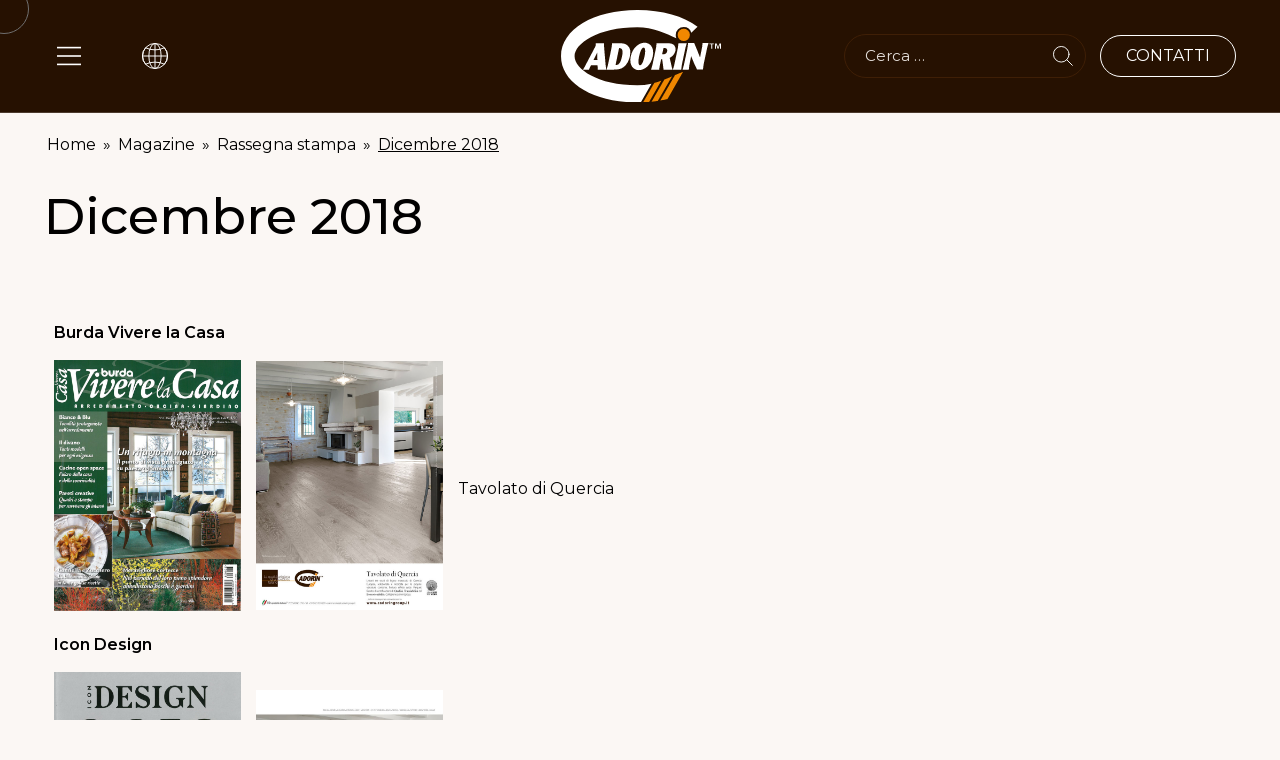

--- FILE ---
content_type: text/html; charset=UTF-8
request_url: https://www.cadoringroup.it/rassegna-stampa/dicembre-2018/
body_size: 14036
content:
<!doctype html>
<html lang="it-IT" data-scroll-direction="vertical">
<head>
	<!-- Google Tag Manager -->
<script>(function(w,d,s,l,i){w[l]=w[l]||[];w[l].push({'gtm.start':
new Date().getTime(),event:'gtm.js'});var f=d.getElementsByTagName(s)[0],
j=d.createElement(s),dl=l!='dataLayer'?'&l='+l:'';j.async=true;j.src=
'https://www.googletagmanager.com/gtm.js?id='+i+dl;f.parentNode.insertBefore(j,f);
})(window,document,'script','dataLayer','GTM-KCR39DW');</script>
<!-- End Google Tag Manager -->
	<meta charset="UTF-8">
	<meta name="viewport" content="width=device-width, initial-scale=1">
	<link rel="profile" href="https://gmpg.org/xfn/11">
	<meta name='robots' content='noindex, follow' />
	<style>img:is([sizes="auto" i], [sizes^="auto," i]) { contain-intrinsic-size: 3000px 1500px }</style>
	
	<title>Dicembre 2018</title>
	<meta property="og:locale" content="it_IT" />
	<meta property="og:type" content="article" />
	<meta property="og:title" content="Dicembre 2018" />
	<meta property="og:description" content="  Burda Vivere la Casa               Tavolato di Quercia          ..." />
	<meta property="og:url" content="https://www.cadoringroup.it/rassegna-stampa/dicembre-2018/" />
	<meta property="og:site_name" content="Cadorin Group" />
	<meta property="article:publisher" content="https://www.facebook.com/CadorinGroup" />
	<meta property="article:published_time" content="2018-11-30T23:00:00+00:00" />
	<meta property="article:modified_time" content="2025-10-13T07:50:00+00:00" />
	<meta property="og:image" content="https://www.cadoringroup.it/wp-content/uploads/2022/06/InterniDic18Pag17.jpg" />
	<meta property="og:image:width" content="700" />
	<meta property="og:image:height" content="898" />
	<meta property="og:image:type" content="image/jpeg" />
	<meta name="author" content="ufficiografico@cadoringroup.it" />
	<meta name="twitter:card" content="summary_large_image" />
	<meta name="twitter:label1" content="Scritto da" />
	<meta name="twitter:data1" content="ufficiografico@cadoringroup.it" />
	<script type="application/ld+json" class="yoast-schema-graph">{"@context":"https://schema.org","@graph":[{"@type":"Article","@id":"https://www.cadoringroup.it/rassegna-stampa/dicembre-2018/#article","isPartOf":{"@id":"https://www.cadoringroup.it/rassegna-stampa/dicembre-2018/"},"author":{"name":"ufficiografico@cadoringroup.it","@id":"https://www.cadoringroup.it/#/schema/person/fbb12df67d44c6d3df6b3b6dfd898817"},"headline":"Dicembre 2018","datePublished":"2018-11-30T23:00:00+00:00","dateModified":"2025-10-13T07:50:00+00:00","mainEntityOfPage":{"@id":"https://www.cadoringroup.it/rassegna-stampa/dicembre-2018/"},"wordCount":21,"publisher":{"@id":"https://www.cadoringroup.it/#organization"},"image":{"@id":"https://www.cadoringroup.it/rassegna-stampa/dicembre-2018/#primaryimage"},"thumbnailUrl":"https://www.cadoringroup.it/wp-content/uploads/2022/06/InterniDic18Pag17.jpg","articleSection":["Rassegna stampa"],"inLanguage":"it-IT"},{"@type":"WebPage","@id":"https://www.cadoringroup.it/rassegna-stampa/dicembre-2018/","url":"https://www.cadoringroup.it/rassegna-stampa/dicembre-2018/","name":"Dicembre 2018","isPartOf":{"@id":"https://www.cadoringroup.it/#website"},"primaryImageOfPage":{"@id":"https://www.cadoringroup.it/rassegna-stampa/dicembre-2018/#primaryimage"},"image":{"@id":"https://www.cadoringroup.it/rassegna-stampa/dicembre-2018/#primaryimage"},"thumbnailUrl":"https://www.cadoringroup.it/wp-content/uploads/2022/06/InterniDic18Pag17.jpg","datePublished":"2018-11-30T23:00:00+00:00","dateModified":"2025-10-13T07:50:00+00:00","breadcrumb":{"@id":"https://www.cadoringroup.it/rassegna-stampa/dicembre-2018/#breadcrumb"},"inLanguage":"it-IT","potentialAction":[{"@type":"ReadAction","target":["https://www.cadoringroup.it/rassegna-stampa/dicembre-2018/"]}]},{"@type":"ImageObject","inLanguage":"it-IT","@id":"https://www.cadoringroup.it/rassegna-stampa/dicembre-2018/#primaryimage","url":"https://www.cadoringroup.it/wp-content/uploads/2022/06/InterniDic18Pag17.jpg","contentUrl":"https://www.cadoringroup.it/wp-content/uploads/2022/06/InterniDic18Pag17.jpg","width":700,"height":898},{"@type":"BreadcrumbList","@id":"https://www.cadoringroup.it/rassegna-stampa/dicembre-2018/#breadcrumb","itemListElement":[{"@type":"ListItem","position":1,"name":"Home","item":"https://www.cadoringroup.it/"},{"@type":"ListItem","position":2,"name":"Magazine","item":"https://www.cadoringroup.it/magazine/"},{"@type":"ListItem","position":3,"name":"Rassegna stampa","item":"https://www.cadoringroup.it/magazine/rassegna-stampa/"},{"@type":"ListItem","position":4,"name":"Dicembre 2018"}]},{"@type":"WebSite","@id":"https://www.cadoringroup.it/#website","url":"https://www.cadoringroup.it/","name":"Cadorin Group","description":"Listoni Parquet, pavimenti in legno Made in Italy","publisher":{"@id":"https://www.cadoringroup.it/#organization"},"potentialAction":[{"@type":"SearchAction","target":{"@type":"EntryPoint","urlTemplate":"https://www.cadoringroup.it/?s={search_term_string}"},"query-input":{"@type":"PropertyValueSpecification","valueRequired":true,"valueName":"search_term_string"}}],"inLanguage":"it-IT"},{"@type":"Organization","@id":"https://www.cadoringroup.it/#organization","name":"Cadorin Group S.r.l.","url":"https://www.cadoringroup.it/","logo":{"@type":"ImageObject","inLanguage":"it-IT","@id":"https://www.cadoringroup.it/#/schema/logo/image/","url":"https://www.cadoringroup.it/wp-content/uploads/2022/03/cadorin-group-logo-dark.svg","contentUrl":"https://www.cadoringroup.it/wp-content/uploads/2022/03/cadorin-group-logo-dark.svg","width":300,"height":172,"caption":"Cadorin Group S.r.l."},"image":{"@id":"https://www.cadoringroup.it/#/schema/logo/image/"},"sameAs":["https://www.facebook.com/CadorinGroup","https://www.instagram.com/cadoringroup/?hl=it","https://www.pinterest.it/cadoringroup/"]},{"@type":"Person","@id":"https://www.cadoringroup.it/#/schema/person/fbb12df67d44c6d3df6b3b6dfd898817","name":"ufficiografico@cadoringroup.it"}]}</script>


<link rel='dns-prefetch' href='//cdn.iubenda.com' />
<link rel="alternate" type="application/rss+xml" title="Cadorin Group &raquo; Feed" href="https://www.cadoringroup.it/feed/" />
<link rel="alternate" type="application/rss+xml" title="Cadorin Group &raquo; Feed dei commenti" href="https://www.cadoringroup.it/comments/feed/" />
<style id='wp-emoji-styles-inline-css'>

	img.wp-smiley, img.emoji {
		display: inline !important;
		border: none !important;
		box-shadow: none !important;
		height: 1em !important;
		width: 1em !important;
		margin: 0 0.07em !important;
		vertical-align: -0.1em !important;
		background: none !important;
		padding: 0 !important;
	}
</style>
<link rel='stylesheet' id='wp-block-library-css' href='https://www.cadoringroup.it/wp-content/plugins/gutenberg/build/styles/block-library/style.css?ver=22.2.0' media='all' />
<link rel='stylesheet' id='ultimate_blocks-cgb-style-css-css' href='https://www.cadoringroup.it/wp-content/plugins/ultimate-blocks/dist/blocks.style.build.css?ver=3.4.8' media='all' />
<link rel='stylesheet' id='flexible-table-block-css' href='https://www.cadoringroup.it/wp-content/plugins/flexible-table-block/build/style-index.css?ver=1763991427' media='all' />
<style id='flexible-table-block-inline-css'>
.wp-block-flexible-table-block-table.wp-block-flexible-table-block-table>table{width:100%;max-width:100%;border-collapse:collapse;}.wp-block-flexible-table-block-table.wp-block-flexible-table-block-table.is-style-stripes tbody tr:nth-child(odd) th{background-color:#ebe2db;}.wp-block-flexible-table-block-table.wp-block-flexible-table-block-table.is-style-stripes tbody tr:nth-child(odd) td{background-color:#ebe2db;}.wp-block-flexible-table-block-table.wp-block-flexible-table-block-table.is-style-stripes tbody tr:nth-child(even) th{background-color:#f9f5f2;}.wp-block-flexible-table-block-table.wp-block-flexible-table-block-table.is-style-stripes tbody tr:nth-child(even) td{background-color:#f9f5f2;}.wp-block-flexible-table-block-table.wp-block-flexible-table-block-table>table tr th,.wp-block-flexible-table-block-table.wp-block-flexible-table-block-table>table tr td{padding:0.5em;border-width:0;border-style:solid;text-align:left;vertical-align:middle;}@media screen and (min-width:769px){.wp-block-flexible-table-block-table.is-scroll-on-pc{overflow-x:scroll;}.wp-block-flexible-table-block-table.is-scroll-on-pc table{max-width:none;align-self:self-start;}}@media screen and (max-width:768px){.wp-block-flexible-table-block-table.is-scroll-on-mobile{overflow-x:scroll;}.wp-block-flexible-table-block-table.is-scroll-on-mobile table{max-width:none;align-self:self-start;}.wp-block-flexible-table-block-table table.is-stacked-on-mobile th,.wp-block-flexible-table-block-table table.is-stacked-on-mobile td{width:100%!important;display:block;}}
</style>
<style id='global-styles-inline-css'>
:root{--wp--preset--aspect-ratio--square: 1;--wp--preset--aspect-ratio--4-3: 4/3;--wp--preset--aspect-ratio--3-4: 3/4;--wp--preset--aspect-ratio--3-2: 3/2;--wp--preset--aspect-ratio--2-3: 2/3;--wp--preset--aspect-ratio--16-9: 16/9;--wp--preset--aspect-ratio--9-16: 9/16;--wp--preset--color--black: #000000;--wp--preset--color--cyan-bluish-gray: #abb8c3;--wp--preset--color--white: #ffffff;--wp--preset--color--pale-pink: #f78da7;--wp--preset--color--vivid-red: #cf2e2e;--wp--preset--color--luminous-vivid-orange: #ff6900;--wp--preset--color--luminous-vivid-amber: #fcb900;--wp--preset--color--light-green-cyan: #7bdcb5;--wp--preset--color--vivid-green-cyan: #00d084;--wp--preset--color--pale-cyan-blue: #8ed1fc;--wp--preset--color--vivid-cyan-blue: #0693e3;--wp--preset--color--vivid-purple: #9b51e0;--wp--preset--color--brown: #261101;--wp--preset--color--orange: #F08700;--wp--preset--color--body-bg: #FBF7F4;--wp--preset--color--light-brown: #E3DDD9;--wp--preset--gradient--vivid-cyan-blue-to-vivid-purple: linear-gradient(135deg,rgb(6,147,227) 0%,rgb(155,81,224) 100%);--wp--preset--gradient--light-green-cyan-to-vivid-green-cyan: linear-gradient(135deg,rgb(122,220,180) 0%,rgb(0,208,130) 100%);--wp--preset--gradient--luminous-vivid-amber-to-luminous-vivid-orange: linear-gradient(135deg,rgb(252,185,0) 0%,rgb(255,105,0) 100%);--wp--preset--gradient--luminous-vivid-orange-to-vivid-red: linear-gradient(135deg,rgb(255,105,0) 0%,rgb(207,46,46) 100%);--wp--preset--gradient--very-light-gray-to-cyan-bluish-gray: linear-gradient(135deg,rgb(238,238,238) 0%,rgb(169,184,195) 100%);--wp--preset--gradient--cool-to-warm-spectrum: linear-gradient(135deg,rgb(74,234,220) 0%,rgb(151,120,209) 20%,rgb(207,42,186) 40%,rgb(238,44,130) 60%,rgb(251,105,98) 80%,rgb(254,248,76) 100%);--wp--preset--gradient--blush-light-purple: linear-gradient(135deg,rgb(255,206,236) 0%,rgb(152,150,240) 100%);--wp--preset--gradient--blush-bordeaux: linear-gradient(135deg,rgb(254,205,165) 0%,rgb(254,45,45) 50%,rgb(107,0,62) 100%);--wp--preset--gradient--luminous-dusk: linear-gradient(135deg,rgb(255,203,112) 0%,rgb(199,81,192) 50%,rgb(65,88,208) 100%);--wp--preset--gradient--pale-ocean: linear-gradient(135deg,rgb(255,245,203) 0%,rgb(182,227,212) 50%,rgb(51,167,181) 100%);--wp--preset--gradient--electric-grass: linear-gradient(135deg,rgb(202,248,128) 0%,rgb(113,206,126) 100%);--wp--preset--gradient--midnight: linear-gradient(135deg,rgb(2,3,129) 0%,rgb(40,116,252) 100%);--wp--preset--font-size--small: 13px;--wp--preset--font-size--medium: 20px;--wp--preset--font-size--large: 36px;--wp--preset--font-size--x-large: 42px;--wp--preset--spacing--20: 0.44rem;--wp--preset--spacing--30: 0.67rem;--wp--preset--spacing--40: 1rem;--wp--preset--spacing--50: 1.5rem;--wp--preset--spacing--60: 2.25rem;--wp--preset--spacing--70: 3.38rem;--wp--preset--spacing--80: 5.06rem;--wp--preset--shadow--natural: 6px 6px 9px rgba(0, 0, 0, 0.2);--wp--preset--shadow--deep: 12px 12px 50px rgba(0, 0, 0, 0.4);--wp--preset--shadow--sharp: 6px 6px 0px rgba(0, 0, 0, 0.2);--wp--preset--shadow--outlined: 6px 6px 0px -3px rgb(255, 255, 255), 6px 6px rgb(0, 0, 0);--wp--preset--shadow--crisp: 6px 6px 0px rgb(0, 0, 0);}:root { --wp--style--global--content-size: 1000px;--wp--style--global--wide-size: 1200px; }:where(body) { margin: 0; }.wp-site-blocks > .alignleft { float: left; margin-right: 2em; }.wp-site-blocks > .alignright { float: right; margin-left: 2em; }.wp-site-blocks > .aligncenter { justify-content: center; margin-left: auto; margin-right: auto; }:where(.is-layout-flex){gap: 0.5em;}:where(.is-layout-grid){gap: 0.5em;}.is-layout-flow > .alignleft{float: left;margin-inline-start: 0;margin-inline-end: 2em;}.is-layout-flow > .alignright{float: right;margin-inline-start: 2em;margin-inline-end: 0;}.is-layout-flow > .aligncenter{margin-left: auto !important;margin-right: auto !important;}.is-layout-constrained > .alignleft{float: left;margin-inline-start: 0;margin-inline-end: 2em;}.is-layout-constrained > .alignright{float: right;margin-inline-start: 2em;margin-inline-end: 0;}.is-layout-constrained > .aligncenter{margin-left: auto !important;margin-right: auto !important;}.is-layout-constrained > :where(:not(.alignleft):not(.alignright):not(.alignfull)){max-width: var(--wp--style--global--content-size);margin-left: auto !important;margin-right: auto !important;}.is-layout-constrained > .alignwide{max-width: var(--wp--style--global--wide-size);}body .is-layout-flex{display: flex;}.is-layout-flex{flex-wrap: wrap;align-items: center;}.is-layout-flex > :is(*, div){margin: 0;}body .is-layout-grid{display: grid;}.is-layout-grid > :is(*, div){margin: 0;}body{padding-top: 0px;padding-right: 0px;padding-bottom: 0px;padding-left: 0px;}a:where(:not(.wp-element-button)){text-decoration: underline;}:root :where(.wp-element-button, .wp-block-button__link){background-color: #32373c;border-width: 0;color: #fff;font-family: inherit;font-size: inherit;font-style: inherit;font-weight: inherit;letter-spacing: inherit;line-height: inherit;padding-top: calc(0.667em + 2px);padding-right: calc(1.333em + 2px);padding-bottom: calc(0.667em + 2px);padding-left: calc(1.333em + 2px);text-decoration: none;text-transform: inherit;}.has-black-color{color: var(--wp--preset--color--black) !important;}.has-cyan-bluish-gray-color{color: var(--wp--preset--color--cyan-bluish-gray) !important;}.has-white-color{color: var(--wp--preset--color--white) !important;}.has-pale-pink-color{color: var(--wp--preset--color--pale-pink) !important;}.has-vivid-red-color{color: var(--wp--preset--color--vivid-red) !important;}.has-luminous-vivid-orange-color{color: var(--wp--preset--color--luminous-vivid-orange) !important;}.has-luminous-vivid-amber-color{color: var(--wp--preset--color--luminous-vivid-amber) !important;}.has-light-green-cyan-color{color: var(--wp--preset--color--light-green-cyan) !important;}.has-vivid-green-cyan-color{color: var(--wp--preset--color--vivid-green-cyan) !important;}.has-pale-cyan-blue-color{color: var(--wp--preset--color--pale-cyan-blue) !important;}.has-vivid-cyan-blue-color{color: var(--wp--preset--color--vivid-cyan-blue) !important;}.has-vivid-purple-color{color: var(--wp--preset--color--vivid-purple) !important;}.has-brown-color{color: var(--wp--preset--color--brown) !important;}.has-orange-color{color: var(--wp--preset--color--orange) !important;}.has-body-bg-color{color: var(--wp--preset--color--body-bg) !important;}.has-light-brown-color{color: var(--wp--preset--color--light-brown) !important;}.has-black-background-color{background-color: var(--wp--preset--color--black) !important;}.has-cyan-bluish-gray-background-color{background-color: var(--wp--preset--color--cyan-bluish-gray) !important;}.has-white-background-color{background-color: var(--wp--preset--color--white) !important;}.has-pale-pink-background-color{background-color: var(--wp--preset--color--pale-pink) !important;}.has-vivid-red-background-color{background-color: var(--wp--preset--color--vivid-red) !important;}.has-luminous-vivid-orange-background-color{background-color: var(--wp--preset--color--luminous-vivid-orange) !important;}.has-luminous-vivid-amber-background-color{background-color: var(--wp--preset--color--luminous-vivid-amber) !important;}.has-light-green-cyan-background-color{background-color: var(--wp--preset--color--light-green-cyan) !important;}.has-vivid-green-cyan-background-color{background-color: var(--wp--preset--color--vivid-green-cyan) !important;}.has-pale-cyan-blue-background-color{background-color: var(--wp--preset--color--pale-cyan-blue) !important;}.has-vivid-cyan-blue-background-color{background-color: var(--wp--preset--color--vivid-cyan-blue) !important;}.has-vivid-purple-background-color{background-color: var(--wp--preset--color--vivid-purple) !important;}.has-brown-background-color{background-color: var(--wp--preset--color--brown) !important;}.has-orange-background-color{background-color: var(--wp--preset--color--orange) !important;}.has-body-bg-background-color{background-color: var(--wp--preset--color--body-bg) !important;}.has-light-brown-background-color{background-color: var(--wp--preset--color--light-brown) !important;}.has-black-border-color{border-color: var(--wp--preset--color--black) !important;}.has-cyan-bluish-gray-border-color{border-color: var(--wp--preset--color--cyan-bluish-gray) !important;}.has-white-border-color{border-color: var(--wp--preset--color--white) !important;}.has-pale-pink-border-color{border-color: var(--wp--preset--color--pale-pink) !important;}.has-vivid-red-border-color{border-color: var(--wp--preset--color--vivid-red) !important;}.has-luminous-vivid-orange-border-color{border-color: var(--wp--preset--color--luminous-vivid-orange) !important;}.has-luminous-vivid-amber-border-color{border-color: var(--wp--preset--color--luminous-vivid-amber) !important;}.has-light-green-cyan-border-color{border-color: var(--wp--preset--color--light-green-cyan) !important;}.has-vivid-green-cyan-border-color{border-color: var(--wp--preset--color--vivid-green-cyan) !important;}.has-pale-cyan-blue-border-color{border-color: var(--wp--preset--color--pale-cyan-blue) !important;}.has-vivid-cyan-blue-border-color{border-color: var(--wp--preset--color--vivid-cyan-blue) !important;}.has-vivid-purple-border-color{border-color: var(--wp--preset--color--vivid-purple) !important;}.has-brown-border-color{border-color: var(--wp--preset--color--brown) !important;}.has-orange-border-color{border-color: var(--wp--preset--color--orange) !important;}.has-body-bg-border-color{border-color: var(--wp--preset--color--body-bg) !important;}.has-light-brown-border-color{border-color: var(--wp--preset--color--light-brown) !important;}.has-vivid-cyan-blue-to-vivid-purple-gradient-background{background: var(--wp--preset--gradient--vivid-cyan-blue-to-vivid-purple) !important;}.has-light-green-cyan-to-vivid-green-cyan-gradient-background{background: var(--wp--preset--gradient--light-green-cyan-to-vivid-green-cyan) !important;}.has-luminous-vivid-amber-to-luminous-vivid-orange-gradient-background{background: var(--wp--preset--gradient--luminous-vivid-amber-to-luminous-vivid-orange) !important;}.has-luminous-vivid-orange-to-vivid-red-gradient-background{background: var(--wp--preset--gradient--luminous-vivid-orange-to-vivid-red) !important;}.has-very-light-gray-to-cyan-bluish-gray-gradient-background{background: var(--wp--preset--gradient--very-light-gray-to-cyan-bluish-gray) !important;}.has-cool-to-warm-spectrum-gradient-background{background: var(--wp--preset--gradient--cool-to-warm-spectrum) !important;}.has-blush-light-purple-gradient-background{background: var(--wp--preset--gradient--blush-light-purple) !important;}.has-blush-bordeaux-gradient-background{background: var(--wp--preset--gradient--blush-bordeaux) !important;}.has-luminous-dusk-gradient-background{background: var(--wp--preset--gradient--luminous-dusk) !important;}.has-pale-ocean-gradient-background{background: var(--wp--preset--gradient--pale-ocean) !important;}.has-electric-grass-gradient-background{background: var(--wp--preset--gradient--electric-grass) !important;}.has-midnight-gradient-background{background: var(--wp--preset--gradient--midnight) !important;}.has-small-font-size{font-size: var(--wp--preset--font-size--small) !important;}.has-medium-font-size{font-size: var(--wp--preset--font-size--medium) !important;}.has-large-font-size{font-size: var(--wp--preset--font-size--large) !important;}.has-x-large-font-size{font-size: var(--wp--preset--font-size--x-large) !important;}
:where(.wp-block-columns.is-layout-flex){gap: 2em;}:where(.wp-block-columns.is-layout-grid){gap: 2em;}
:root :where(.wp-block-pullquote){font-size: 1.5em;line-height: 1.6;}
:where(.wp-block-post-template.is-layout-flex){gap: 1.25em;}:where(.wp-block-post-template.is-layout-grid){gap: 1.25em;}
:where(.wp-block-term-template.is-layout-flex){gap: 1.25em;}:where(.wp-block-term-template.is-layout-grid){gap: 1.25em;}
</style>
<link rel='stylesheet' id='ub-extension-style-css-css' href='https://www.cadoringroup.it/wp-content/plugins/ultimate-blocks/src/extensions/style.css?ver=6.8.3' media='all' />
<link rel='stylesheet' id='wpml-legacy-dropdown-0-css' href='https://www.cadoringroup.it/wp-content/plugins/sitepress-multilingual-cms/templates/language-switchers/legacy-dropdown/style.min.css?ver=1' media='all' />
<style id='wpml-legacy-dropdown-0-inline-css'>
.wpml-ls-statics-shortcode_actions, .wpml-ls-statics-shortcode_actions .wpml-ls-sub-menu, .wpml-ls-statics-shortcode_actions a {border-color:#cdcdcd;}.wpml-ls-statics-shortcode_actions a, .wpml-ls-statics-shortcode_actions .wpml-ls-sub-menu a, .wpml-ls-statics-shortcode_actions .wpml-ls-sub-menu a:link, .wpml-ls-statics-shortcode_actions li:not(.wpml-ls-current-language) .wpml-ls-link, .wpml-ls-statics-shortcode_actions li:not(.wpml-ls-current-language) .wpml-ls-link:link {color:#444444;background-color:#ffffff;}.wpml-ls-statics-shortcode_actions .wpml-ls-sub-menu a:hover,.wpml-ls-statics-shortcode_actions .wpml-ls-sub-menu a:focus, .wpml-ls-statics-shortcode_actions .wpml-ls-sub-menu a:link:hover, .wpml-ls-statics-shortcode_actions .wpml-ls-sub-menu a:link:focus {color:#000000;background-color:#eeeeee;}.wpml-ls-statics-shortcode_actions .wpml-ls-current-language > a {color:#444444;background-color:#ffffff;}.wpml-ls-statics-shortcode_actions .wpml-ls-current-language:hover>a, .wpml-ls-statics-shortcode_actions .wpml-ls-current-language>a:focus {color:#000000;background-color:#eeeeee;}
</style>
<link rel='stylesheet' id='cadorin-style-css' href='https://www.cadoringroup.it/wp-content/themes/cadorin/style.css?ver=1768901448' media='all' />
<link rel='stylesheet' id='cf7cf-style-css' href='https://www.cadoringroup.it/wp-content/plugins/cf7-conditional-fields/style.css?ver=2.6.7' media='all' />
<script id="wpml-cookie-js-extra">
var wpml_cookies = {"wp-wpml_current_language":{"value":"it","expires":1,"path":"\/"}};
var wpml_cookies = {"wp-wpml_current_language":{"value":"it","expires":1,"path":"\/"}};
</script>
<script src="https://www.cadoringroup.it/wp-content/plugins/sitepress-multilingual-cms/res/js/cookies/language-cookie.js?ver=486900" id="wpml-cookie-js" defer data-wp-strategy="defer"></script>
<script src="https://www.cadoringroup.it/wp-includes/js/jquery/jquery.min.js?ver=3.7.1" id="jquery-core-js"></script>
<script src="https://www.cadoringroup.it/wp-includes/js/jquery/jquery-migrate.min.js?ver=3.4.1" id="jquery-migrate-js"></script>
<script src="https://www.cadoringroup.it/wp-content/plugins/sitepress-multilingual-cms/templates/language-switchers/legacy-dropdown/script.min.js?ver=1" id="wpml-legacy-dropdown-0-js"></script>
<script src="https://www.cadoringroup.it/wp-content/themes/cadorin/js/head.js?ver=1742286762" id="cadorin-headjs-min-js"></script>
<script id="wpml-xdomain-data-js-extra">
var wpml_xdomain_data = {"css_selector":"wpml-ls-item","ajax_url":"https:\/\/www.cadoringroup.it\/wp-admin\/admin-ajax.php","current_lang":"it","_nonce":"a04a964c8c"};
</script>
<script src="https://www.cadoringroup.it/wp-content/plugins/sitepress-multilingual-cms/res/js/xdomain-data.js?ver=486900" id="wpml-xdomain-data-js" defer data-wp-strategy="defer"></script>
<link rel="https://api.w.org/" href="https://www.cadoringroup.it/wp-json/" /><link rel="alternate" title="JSON" type="application/json" href="https://www.cadoringroup.it/wp-json/wp/v2/posts/24537" /><link rel="EditURI" type="application/rsd+xml" title="RSD" href="https://www.cadoringroup.it/xmlrpc.php?rsd" />

<link rel='shortlink' href='https://www.cadoringroup.it/?p=24537' />
<link rel="alternate" title="oEmbed (JSON)" type="application/json+oembed" href="https://www.cadoringroup.it/wp-json/oembed/1.0/embed?url=https%3A%2F%2Fwww.cadoringroup.it%2Frassegna-stampa%2Fdicembre-2018%2F" />
<link rel="alternate" title="oEmbed (XML)" type="text/xml+oembed" href="https://www.cadoringroup.it/wp-json/oembed/1.0/embed?url=https%3A%2F%2Fwww.cadoringroup.it%2Frassegna-stampa%2Fdicembre-2018%2F&#038;format=xml" />
<style type="text/css" id="filter-everything-inline-css">.wpc-orderby-select{width:100%}.wpc-filters-open-button-container{display:none}.wpc-debug-message{padding:16px;font-size:14px;border:1px dashed #ccc;margin-bottom:20px}.wpc-debug-title{visibility:hidden}.wpc-button-inner,.wpc-chip-content{display:flex;align-items:center}.wpc-icon-html-wrapper{position:relative;margin-right:10px;top:2px}.wpc-icon-html-wrapper span{display:block;height:1px;width:18px;border-radius:3px;background:#2c2d33;margin-bottom:4px;position:relative}span.wpc-icon-line-1:after,span.wpc-icon-line-2:after,span.wpc-icon-line-3:after{content:"";display:block;width:3px;height:3px;border:1px solid #2c2d33;background-color:#fff;position:absolute;top:-2px;box-sizing:content-box}span.wpc-icon-line-3:after{border-radius:50%;left:2px}span.wpc-icon-line-1:after{border-radius:50%;left:5px}span.wpc-icon-line-2:after{border-radius:50%;left:12px}body .wpc-filters-open-button-container a.wpc-filters-open-widget,body .wpc-filters-open-button-container a.wpc-open-close-filters-button{display:inline-block;text-align:left;border:1px solid #2c2d33;border-radius:2px;line-height:1.5;padding:7px 12px;background-color:transparent;color:#2c2d33;box-sizing:border-box;text-decoration:none!important;font-weight:400;transition:none;position:relative}@media screen and (max-width:768px){.wpc_show_bottom_widget .wpc-filters-open-button-container,.wpc_show_open_close_button .wpc-filters-open-button-container{display:block}.wpc_show_bottom_widget .wpc-filters-open-button-container{margin-top:1em;margin-bottom:1em}}</style>
<link rel="icon" href="https://www.cadoringroup.it/wp-content/uploads/2023/01/cropped-favicon-cadorin-32x32.png" sizes="32x32" />
<link rel="icon" href="https://www.cadoringroup.it/wp-content/uploads/2023/01/cropped-favicon-cadorin-192x192.png" sizes="192x192" />
<link rel="apple-touch-icon" href="https://www.cadoringroup.it/wp-content/uploads/2023/01/cropped-favicon-cadorin-180x180.png" />
<meta name="msapplication-TileImage" content="https://www.cadoringroup.it/wp-content/uploads/2023/01/cropped-favicon-cadorin-270x270.png" />
		<style id="wp-custom-css">
			.postid-49376 .ProductContent,
.postid-49377 .ProductContent,
.postid-49378 .ProductContent,
.postid-1901 .ProductContent,
.postid-8511 .ProductContent,
.postid-9069 .ProductContent,
.postid-1884 .ProductContent,
.postid-8516 .ProductContent,
.postid-9074 .ProductContent,
.postid-1923 .ProductContent,
.postid-8498 .ProductContent,
.postid-9056 .ProductContent,
.postid-45057 .ProductContent,
.postid-45058 .ProductContent,
.postid-45059 .ProductContent,
.postid-1919 .ProductContent, 
.postid-8507 .ProductContent, 
.postid-9065 .ProductContent, 
.postid-1872 .ProductContent,
.postid-8513 .ProductContent,
.postid-9071 .ProductContent,
.postid-1876 .ProductContent,
.postid-8514 .ProductContent,
.postid-9072 .ProductContent,
.postid-1897 .ProductContent,
.postid-8510 .ProductContent,
.postid-9068 .ProductContent {margin-top:0;}		</style>
			<script src="https://cdnjs.cloudflare.com/ajax/libs/gsap/3.9.1/gsap.min.js"></script>
	<script src="https://cdnjs.cloudflare.com/ajax/libs/gsap/3.9.1/ScrollTrigger.min.js"></script>
	<link rel="stylesheet" href="https://cdnjs.cloudflare.com/ajax/libs/font-awesome/6.1.0/css/all.min.css" integrity="sha512-10/jx2EXwxxWqCLX/hHth/vu2KY3jCF70dCQB8TSgNjbCVAC/8vai53GfMDrO2Emgwccf2pJqxct9ehpzG+MTw==" crossorigin="anonymous" referrerpolicy="no-referrer" />
	<link rel="stylesheet" href="https://cdnjs.cloudflare.com/ajax/libs/fancybox/3.5.7/jquery.fancybox.css" integrity="sha512-nNlU0WK2QfKsuEmdcTwkeh+lhGs6uyOxuUs+n+0oXSYDok5qy0EI0lt01ZynHq6+p/tbgpZ7P+yUb+r71wqdXg==" crossorigin="anonymous" referrerpolicy="no-referrer" />
	<link rel="stylesheet" href="/wp-content/themes/cadorin/font/GlossAndBloom/stylesheet.css">



<meta name="generator" content="WP Rocket 3.20.2" data-wpr-features="wpr_desktop" /></head>

<body class="wp-singular post-template-default single single-post postid-24537 single-format-standard wp-custom-logo wp-theme-cadorin wpc_show_bottom_widget">
<!-- Google Tag Manager (noscript) -->
<noscript><iframe src="https://www.googletagmanager.com/ns.html?id=GTM-KCR39DW"
height="0" width="0" style="display:none;visibility:hidden"></iframe></noscript>
<!-- End Google Tag Manager (noscript) -->
<div data-rocket-location-hash="54257ff4dc2eb7aae68fa23eb5f11e06" id="page" class="site">
	<a class="skip-link screen-reader-text" href="#primary">Skip to content</a>

	<div data-rocket-location-hash="fc85fd52ddd7ca0012a7ea586836e809" id="main_header">
		<div data-rocket-location-hash="695df1f05be03793887e8a73ab27a013" class="site_header">
			<div class="container">
				<div class="row align-items-center">
					<div class="col-4 col-lg-4 col-xl-5">
						<div class="row align-items-center">
							<div class="col-auto">
								<div id="BurgerMenu" onclick="this.classList.toggle('opened');this.setAttribute('aria-expanded', this.classList.contains('opened'))" aria-label="Main Menu">
									<svg width="50" height="40" viewBox="0 0 100 100">
									<path class="line line1" d="M 20,29.000046 H 80.000231 C 80.000231,29.000046 94.498839,28.817352 94.532987,66.711331 94.543142,77.980673 90.966081,81.670246 85.259173,81.668997 79.552261,81.667751 75.000211,74.999942 75.000211,74.999942 L 25.000021,25.000058" />
									<path class="line line2" d="M 20,50 H 80" />
									<path class="line line3" d="M 20,70.999954 H 80.000231 C 80.000231,70.999954 94.498839,71.182648 94.532987,33.288669 94.543142,22.019327 90.966081,18.329754 85.259173,18.331003 79.552261,18.332249 75.000211,25.000058 75.000211,25.000058 L 25.000021,74.999942" />
									</svg>
								</div>
							</div>
							<div class="col-auto d-none d-lg-block">
								<div class="LanguageSwitcher"><img src="/wp-content/uploads/2022/03/languages.svg"></div>
								<div class="box-wdg-lingue">
									<div class='wdg-lingue'><a class='LinkAllaLingua LinguaAttiva' href='https://www.cadoringroup.it/rassegna-stampa/dicembre-2018/'><div class='singolaLingua'>it</div></a><a class='LinkAllaLingua ' href='https://www.cadoringroup.com/press-release-cadorin-parquet/december-2018/'><div class='singolaLingua'>en</div></a><a class='LinkAllaLingua ' href='https://www.cadoringroup.ru/%d0%be%d0%b1%d0%b7%d0%be%d1%80-%d0%bf%d1%80%d0%b5%d1%81%d1%81%d1%8b/%d0%b4%d0%b5%d0%ba%d0%b0%d0%b1%d1%80%d1%8c-2018/'><div class='singolaLingua'>ru</div></a></div>								</div>
							</div>
						</div>
					</div>
					<div class="site-branding col-auto col-lg-auto">
												<a href="https://www.cadoringroup.it" class="header_logo">
							<img class="header_img_logo" src="https://www.cadoringroup.it/wp-content/uploads/2022/03/cadorin-group-logo-white.svg"  title='cadorin-group-logo-white'>
							<img class="header_img_logo_user_scrolled" src="/wp-content/themes/cadorin/theme-img/cadorin-logo-icon.svg">
						</a>
					</div>
					<div class="col-auto col-lg-auto col-xl-auto ms-auto search_form_wrapper">
						<div class="SearchIconMobile"><i class="fa-solid fa-magnifying-glass"></i></div>
						<div class="search_form_box"><form role="search" method="get" class="search-form" action="https://www.cadoringroup.it/">
				<label>
					<span class="screen-reader-text">Ricerca per:</span>
					<input type="search" class="search-field" placeholder="Cerca &hellip;" value="" name="s" />
				</label>
				<input type="submit" class="search-submit" value="Cerca" />
			</form></div>
						<div class="HeaderCallToActionWrapper">
							<div id="custom_html-11" class="widget_text widget widget_custom_html"><div class="textwidget custom-html-widget"><a class="HeaderCallToAction" href="https://www.cadoringroup.it/contatti/"><span class="d-none d-xl-block">CONTATTI</span><span class="d-block d-xl-none" style="font-weight:600;">@</span></a></div></div>						</div>
					</div>
				</div>
			</div>
		</div>
	</div>
	<div data-rocket-location-hash="0340deb1195946803d73adeec0a5c7d6" id="site-navigation" class="main-navigation">
		<div data-rocket-location-hash="a82b59f7ff84b1b0d686ef3900bab7d5" class="site-navigation-wrapper">
			<div class="container">
				<div class="site-navigation-box">
					<div class="d-block d-lg-none">
						<div style="display:table;width:100%;margin-bottom:30px;">
							<!--<div class="LanguageSwitcher"><img src="/wp-content/uploads/2022/03/languages.svg"></div>-->
							<div class="box-wdg-lingue box-wdg-lingue-mobile">
								<div class='wdg-lingue'><a class='LinkAllaLingua LinguaAttiva' href='https://www.cadoringroup.it/rassegna-stampa/dicembre-2018/'><div class='singolaLingua'>it</div></a><a class='LinkAllaLingua ' href='https://www.cadoringroup.com/press-release-cadorin-parquet/december-2018/'><div class='singolaLingua'>en</div></a><a class='LinkAllaLingua ' href='https://www.cadoringroup.ru/%d0%be%d0%b1%d0%b7%d0%be%d1%80-%d0%bf%d1%80%d0%b5%d1%81%d1%81%d1%8b/%d0%b4%d0%b5%d0%ba%d0%b0%d0%b1%d1%80%d1%8c-2018/'><div class='singolaLingua'>ru</div></a></div>							</div>
						</div>
					</div>
					<div class="menu-header-wrapper primary-menu-header-wrapper">
						<div class="menu-menu-principale-header-ita-container"><ul id="primary-menu-header" class="menu"><li id="menu-item-39419" class="menu-item menu-item-type-post_type menu-item-object-page menu-item-39419"><a href="https://www.cadoringroup.it/collezioni/">Collezioni</a></li>
<li id="menu-item-36213" class="menu-item menu-item-type-post_type menu-item-object-page menu-item-36213"><a href="https://www.cadoringroup.it/listone/">Specifiche tecniche</a></li>
<li id="menu-item-216" class="menu-item menu-item-type-post_type menu-item-object-page menu-item-216"><a href="https://www.cadoringroup.it/foto-e-ambientazioni-collezioni-listoni-cadorin/">Photogallery</a></li>
<li id="menu-item-36214" class="menu-item menu-item-type-post_type menu-item-object-page menu-item-36214"><a href="https://www.cadoringroup.it/bioedilizia/">Bioedilizia e certificazioni</a></li>
</ul></div>					</div>
					<div class="menu-header-wrapper secondary-menu-header-wrapper">
						<div class="menu-menu-secondario-header-ita-container"><ul id="secondary-menu-header" class="menu"><li id="menu-item-36216" class="menu-item menu-item-type-post_type menu-item-object-page menu-item-36216"><a href="https://www.cadoringroup.it/azienda/">Azienda</a></li>
<li id="menu-item-35380" class="menu-item menu-item-type-post_type_archive menu-item-object-woodspecie menu-item-35380"><a href="https://www.cadoringroup.it/specie-legnose/">Specie legnose</a></li>
<li id="menu-item-187" class="menu-item menu-item-type-post_type_archive menu-item-object-reference menu-item-187"><a href="https://www.cadoringroup.it/referenze/">Referenze</a></li>
<li id="menu-item-61179" class="menu-item menu-item-type-post_type menu-item-object-page menu-item-61179"><a href="https://www.cadoringroup.it/collaborazioni/">Collaborazioni</a></li>
<li id="menu-item-36230" class="menu-item menu-item-type-post_type menu-item-object-page current_page_parent menu-item-36230"><a href="https://www.cadoringroup.it/magazine/">News/Press</a></li>
<li id="menu-item-16199" class="menu-item menu-item-type-taxonomy menu-item-object-category menu-item-16199"><a href="https://www.cadoringroup.it/magazine/fiere/">Fiere</a></li>
<li id="menu-item-36215" class="menu-item menu-item-type-post_type menu-item-object-page menu-item-36215"><a href="https://www.cadoringroup.it/posa-manutenzione/">Posa e Manutenzione</a></li>
<li id="menu-item-10941" class="menu-item menu-item-type-post_type menu-item-object-page menu-item-10941"><a href="https://www.cadoringroup.it/rendering-3d/">Image for 3D</a></li>
<li id="menu-item-10947" class="menu-item menu-item-type-post_type menu-item-object-page menu-item-10947"><a href="https://www.cadoringroup.it/contatti/">Contatti</a></li>
<li id="menu-item-10875" class="menu-item menu-item-type-post_type menu-item-object-page menu-item-10875"><a href="https://www.cadoringroup.it/azienda/lavora-con-noi/">Lavora con noi</a></li>
</ul></div>					</div>
				</div>
			</div>			
		</div>
	</div>
	<div data-rocket-location-hash="1f8cf0d6b25cddab2f8ad1b81fa27f26" id="pageBox" class="siteBox">

	<div data-rocket-location-hash="2fbf0557aeb940d7ddf63a38b998a073" id="primary" class="site-main">

		
<div id="post-24537" class="single_news_content post-24537 post type-post status-publish format-standard has-post-thumbnail hentry category-rassegna-stampa">
	<div class="container">
		<div class="entry-header-title">
			<div class="BreadCrumbsWrapper">
    <span><span><a href="https://www.cadoringroup.it/">Home</a></span> » <span><a href="https://www.cadoringroup.it/magazine/">Magazine</a></span> » <span><a href="https://www.cadoringroup.it/magazine/rassegna-stampa/">Rassegna stampa</a></span> » <span class="breadcrumb_last" aria-current="page">Dicembre 2018</span></span></div>			<h1 class="entry-title">Dicembre 2018</h1>			<!--<div class="entry-post-date">Sab 01 Dic 2018</div>-->
		</div>
					<style>
			.entry-content * {text-align:left !important;}
			figure.wp-block-image.aligncenter {margin-left: 0 !important;margin-right: 0 !important;}
			.single_news_content .entry-content {max-width: 70%;}
			</style>
					<div class="entry-content descrizione-news">
			<div class="entry-content-main-descr">
				<div> </div>
<div>
<table border="0" cellpadding="5" cellspacing="5">
<tbody>
<tr>
<td><strong>Burda Vivere la Casa</strong></td>
<td> </td>
<td> </td>
<td> </td>
<td> </td>
<td> </td>
<td> </td>
<td> </td>
</tr>
<tr>
<td><a href="/cont/image/rassegna%20stampa/dicembre%202018/COPBurdaVivereLaCasaDic18.jpg"><img decoding="async" alt="" src="https://www.cadoringroup.it/cont/image/rassegna%20stampa/dicembre%202018/COPBurdaVivereLaCasaDic18.jpg" style="height:251px; width:200px" /></a></td>
<td><a href="/cont/image/rassegna%20stampa/dicembre%202018/VivereLaCasaDicGen18ADV.jpg"><img decoding="async" alt="" src="https://www.cadoringroup.it/cont/image/rassegna%20stampa/dicembre%202018/VivereLaCasaDicGen18ADV.jpg" style="height:249px; width:200px" /></a></td>
<td><a href="https://cadoringroup.it/quercia-contorta-anticata" target="_blank" rel="noopener">Tavolato di Quercia</a></td>
<td> </td>
<td> </td>
<td> </td>
<td> </td>
<td> </td>
</tr>
<tr>
<td><strong>Icon Design</strong></td>
<td> </td>
<td> </td>
<td> </td>
<td> </td>
<td> </td>
<td> </td>
<td> </td>
</tr>
<tr>
<td>
<p><a href="/cont/image/rassegna%20stampa/dicembre%202018/COPIconDesignDic18.jpg"><img decoding="async" alt="" src="https://www.cadoringroup.it/cont/image/rassegna%20stampa/dicembre%202018/COPIconDesignDic18.jpg" style="height:251px; width:200px" /></a></p>
<p> </p>
</td>
<td>
<p><img decoding="async" alt="" src="https://www.cadoringroup.it/cont/image/rassegna%20stampa/dicembre%202018/IconDesignDic18ADV.jpg" style="height:248px; width:200px" /></p>
</td>
<td>
<p><a href="https://cadoringroup.it/quercia-contorta-anticata" target="_blank" rel="noopener">Tavolato di Quercia<img decoding="async" alt="" src="https://cadoringroup.it/quercia-contorta-anticata" /></a></p>
</td>
<td>
<p> </p>
</td>
<td> </td>
</tr>
<tr>
<td><strong>Interni</strong></td>
<td> </td>
<td> </td>
<td> </td>
<td> </td>
<td> </td>
<td> </td>
<td> </td>
</tr>
<tr>
<td><a href="/cont/image/rassegna%20stampa/dicembre%202018/COPiNTERNIdic18.jpg"><img decoding="async" alt="" src="https://www.cadoringroup.it/cont/image/rassegna%20stampa/dicembre%202018/COPiNTERNIdic18.jpg" style="height:259px; width:200px" /></a></td>
<td><a href="/cont/image/rassegna%20stampa/dicembre%202018/InterniDic18ADV.jpg"><img decoding="async" alt="" src="https://www.cadoringroup.it/cont/image/rassegna%20stampa/dicembre%202018/InterniDic18ADV.jpg" style="height:253px; width:200px" /></a></td>
<td><a href="/cont/image/rassegna%20stampa/dicembre%202018/InterniDic18Pag17.jpg"><img decoding="async" alt="" src="https://www.cadoringroup.it/cont/image/rassegna%20stampa/dicembre%202018/InterniDic18Pag17.jpg" style="height:257px; width:200px" /></a></td>
<td>
<p><a href="https://cadoringroup.it/Listone-Olmo-Americano" target="_blank" rel="noopener">Olmo al Naturale</a></p>
<p><a href="https://cadoringroup.it/spina-45-gradi-60-gradi">Spina a 45°</a></p>
</td>
<td>
<p> </p>
<p> </p>
</td>
<td> </td>
<td> </td>
<td> </td>
</tr>
<tr>
<td> </td>
<td> </td>
<td> </td>
<td> </td>
<td> </td>
<td> </td>
<td> </td>
<td> </td>
</tr>
<tr>
<td><a href="/cont/image/rassegna%20stampa/dicembre%202018/COPVilleCasaliDic18.jpg"><img decoding="async" alt="" src="https://www.cadoringroup.it/cont/image/rassegna%20stampa/dicembre%202018/COPVilleCasaliDic18.jpg" style="height:256px; width:200px" /></a></td>
<td><a href="/cont/image/rassegna%20stampa/dicembre%202018/VilleCasaliDic18ADV.jpg"><img decoding="async" alt="" src="https://www.cadoringroup.it/cont/image/rassegna%20stampa/dicembre%202018/VilleCasaliDic18ADV.jpg" style="height:255px; width:200px" /></a></td>
<td>
<p><a href="https://cadoringroup.it/listoni-rovere-elite" target="_blank" rel="noopener">Listoni Elite</a></p>
</td>
<td>
<p> </p>
</td>
<td> </td>
<td> </td>
<td> </td>
</tr>
<tr>
<td> </td>
<td> </td>
<td> </td>
<td> </td>
<td> </td>
<td> </td>
<td> </td>
<td> </td>
</tr>
<tr>
<td>
<p> </p>
</td>
<td> </td>
<td> </td>
<td>
<p> </p>
</td>
<td>
<p> </p>
</td>
<td> </td>
<td> </td>
<td> </td>
</tr>
<tr>
<td> </td>
<td> </td>
<td> </td>
<td> </td>
<td> </td>
<td> </td>
<td> </td>
<td> </td>
</tr>
<tr>
<td> </td>
<td> </td>
<td> </td>
<td>
<p> </p>
</td>
<td> </td>
<td> </td>
<td> </td>
<td> </td>
</tr>
<tr>
<td> </td>
<td> </td>
<td> </td>
<td> </td>
<td> </td>
<td> </td>
<td> </td>
<td> </td>
</tr>
<tr>
<td> </td>
<td> </td>
<td> </td>
<td>
<p> </p>
</td>
<td>
<p> </p>
</td>
<td> </td>
<td> </td>
<td> </td>
</tr>
<tr>
<td> </td>
<td> </td>
<td> </td>
<td> </td>
<td> </td>
<td> </td>
<td> </td>
<td> </td>
</tr>
<tr>
<td> </td>
<td> </td>
<td> </td>
<td>
<p> </p>
<p> </p>
</td>
<td> </td>
<td> </td>
<td> </td>
<td> </td>
</tr>
<tr>
<td> </td>
<td> </td>
<td> </td>
<td> </td>
<td> </td>
<td> </td>
<td> </td>
<td> </td>
</tr>
<tr>
<td> </td>
<td> </td>
<td> </td>
<td> </td>
<td> </td>
<td> </td>
<td> </td>
<td> </td>
</tr>
<tr>
<td> </td>
<td> </td>
<td> </td>
<td> </td>
<td> </td>
<td> </td>
<td> </td>
<td> </td>
</tr>
<tr>
<td> </td>
<td> </td>
<td> </td>
<td> </td>
<td>
<p> </p>
</td>
<td>
<p> </p>
<p> </p>
</td>
<td> </td>
<td> </td>
</tr>
<tr>
<td> </td>
<td> </td>
<td> </td>
<td> </td>
<td> </td>
<td> </td>
<td> </td>
<td> </td>
</tr>
<tr>
<td> </td>
<td>
<p> </p>
</td>
<td>
<p> </p>
</td>
<td>
<p> </p>
</td>
<td> </td>
<td> </td>
<td> </td>
<td> </td>
</tr>
<tr>
<td> </td>
<td> </td>
<td> </td>
<td> </td>
<td> </td>
<td> </td>
<td> </td>
<td> </td>
</tr>
<tr>
<td> </td>
<td> </td>
<td> </td>
<td> </td>
<td> </td>
<td> </td>
<td> </td>
<td> </td>
</tr>
<tr>
<td> </td>
<td> </td>
<td> </td>
<td> </td>
<td> </td>
<td> </td>
<td> </td>
<td> </td>
</tr>
<tr>
<td> </td>
<td> </td>
<td> </td>
<td>
<p> </p>
</td>
<td> </td>
<td> </td>
<td> </td>
<td> </td>
</tr>
<tr>
<td> </td>
<td> </td>
<td> </td>
<td> </td>
<td> </td>
<td> </td>
<td> </td>
<td> </td>
</tr>
<tr>
<td> </td>
<td> </td>
<td> </td>
<td> </td>
<td> </td>
<td> </td>
<td> </td>
<td> </td>
</tr>
<tr>
<td> </td>
<td> </td>
<td> </td>
<td> </td>
<td> </td>
<td> </td>
<td> </td>
<td> </td>
</tr>
<tr>
<td> </td>
<td> </td>
<td> </td>
<td> </td>
<td> </td>
<td> </td>
<td> </td>
<td> </td>
</tr>
<tr>
<td> </td>
<td> </td>
<td> </td>
<td> </td>
<td> </td>
<td> </td>
<td> </td>
<td> </td>
</tr>
<tr>
<td> </td>
<td> </td>
<td> </td>
<td> </td>
<td> </td>
<td> </td>
<td> </td>
<td> </td>
</tr>
<tr>
<td> </td>
<td> </td>
<td> </td>
<td> </td>
<td> </td>
<td> </td>
<td> </td>
<td> </td>
</tr>
<tr>
<td> </td>
<td> </td>
<td> </td>
<td> </td>
<td> </td>
<td> </td>
<td> </td>
<td> </td>
</tr>
<tr>
<td> </td>
<td> </td>
<td> </td>
<td> </td>
<td> </td>
<td> </td>
<td> </td>
<td> </td>
</tr>
<tr>
<td> </td>
<td> </td>
<td> </td>
<td> </td>
<td> </td>
<td> </td>
<td> </td>
<td> </td>
</tr>
<tr>
<td> </td>
<td> </td>
<td> </td>
<td> </td>
<td> </td>
<td> </td>
<td> </td>
<td> </td>
</tr>
</tbody>
</table>
</div>
			</div>
					</div>
	</div>
</div>
<script>
$(".descrizione-news a").each(function()
	{
	var Link = $(this).attr("href");
			if(!Link.includes("https://www.cadoringroup.it/") || !Link.includes("http"))
			{
			$(this).attr("href","https://www.cadoringroup.it/"+Link);
			}
			});
</script>
	</div>


		<div id="main_footer" class="site-footer">
			<div class="primary-footer">
				<div class="container">
					<div class="row">
						<div class="col-12 col-lg-auto me-lg-auto">
							<div id="custom_html-2" class="widget_text widget widget_custom_html"><div class="textwidget custom-html-widget"><div>
<img src="/wp-content/uploads/2022/03/cadorin-group-logo-dark.svg" width="160"><br><br>
<strong>Cadorin Group S.r.l.</strong><br>
POSSAGNO (TV) Italy<br>
<a href="https://www.cadoringroup.it/contatti/">info@cadoringroup.it</a><br>
Tel. <a href="tel:+390423544019">+39 0423 544.019</a><br><br>
<div><a href="https://www.iubenda.com/privacy-policy/53490684" class="iubenda-nostyle no-brand iubenda-noiframe iubenda-embed iub-legal-only iubenda-noiframe " title="Privacy Policy ">Privacy Policy</a><script type="text/javascript">(function (w,d) {var loader = function () {var s = d.createElement("script"), tag = d.getElementsByTagName("script")[0]; s.src="https://cdn.iubenda.com/iubenda.js"; tag.parentNode.insertBefore(s,tag);}; if(w.addEventListener){w.addEventListener("load", loader, false);}else if(w.attachEvent){w.attachEvent("onload", loader);}else{w.onload = loader;}})(window, document);</script> - <a href="https://www.iubenda.com/privacy-policy/53490684/cookie-policy" class="iubenda-nostyle no-brand iubenda-noiframe iubenda-embed iubenda-noiframe " title="Cookie Policy ">Cookie Policy</a><script type="text/javascript">(function (w,d) {var loader = function () {var s = d.createElement("script"), tag = d.getElementsByTagName("script")[0]; s.src="https://cdn.iubenda.com/iubenda.js"; tag.parentNode.insertBefore(s,tag);}; if(w.addEventListener){w.addEventListener("load", loader, false);}else if(w.attachEvent){w.attachEvent("onload", loader);}else{w.onload = loader;}})(window, document);</script><br><a href='#' class='iubenda-cs-preferences-link'>  <img style='width: 2rem' src="data:image/svg+xml;charset=UTF-8,%3csvg version='1.1' id='Layer_1' xmlns='http://www.w3.org/2000/svg' xmlns:xlink='http://www.w3.org/1999/xlink' x='0px' y='0px' viewBox='0 0 30 14' style='enable-background:new 0 0 30 14;' xml:space='preserve'%3e%3cstyle type='text/css'%3e .st0%7bfill-rule:evenodd;clip-rule:evenodd;fill:%23FFFFFF;%7d .st1%7bfill-rule:evenodd;clip-rule:evenodd;fill:%230066FF;%7d .st2%7bfill:%23FFFFFF;%7d .st3%7bfill:%230066FF;%7d %3c/style%3e%3cg%3e%3cg id='final---dec.11-2020_1_'%3e%3cg id='_x30_208-our-toggle_2_' transform='translate(-1275.000000, -200.000000)'%3e%3cg id='Final-Copy-2_2_' transform='translate(1275.000000, 200.000000)'%3e%3cpath class='st0' d='M7.4,12.8h6.8l3.1-11.6H7.4C4.2,1.2,1.6,3.8,1.6,7S4.2,12.8,7.4,12.8z'/%3e%3c/g%3e%3c/g%3e%3c/g%3e%3cg id='final---dec.11-2020'%3e%3cg id='_x30_208-our-toggle' transform='translate(-1275.000000, -200.000000)'%3e%3cg id='Final-Copy-2' transform='translate(1275.000000, 200.000000)'%3e%3cpath class='st1' d='M22.6,0H7.4c-3.9,0-7,3.1-7,7s3.1,7,7,7h15.2c3.9,0,7-3.1,7-7S26.4,0,22.6,0z M1.6,7c0-3.2,2.6-5.8,5.8-5.8 h9.9l-3.1,11.6H7.4C4.2,12.8,1.6,10.2,1.6,7z'/%3e%3cpath id='x' class='st2' d='M24.6,4c0.2,0.2,0.2,0.6,0,0.8l0,0L22.5,7l2.2,2.2c0.2,0.2,0.2,0.6,0,0.8c-0.2,0.2-0.6,0.2-0.8,0 l0,0l-2.2-2.2L19.5,10c-0.2,0.2-0.6,0.2-0.8,0c-0.2-0.2-0.2-0.6,0-0.8l0,0L20.8,7l-2.2-2.2c-0.2-0.2-0.2-0.6,0-0.8 c0.2-0.2,0.6-0.2,0.8,0l0,0l2.2,2.2L23.8,4C24,3.8,24.4,3.8,24.6,4z'/%3e%3cpath id='y' class='st3' d='M12.7,4.1c0.2,0.2,0.3,0.6,0.1,0.8l0,0L8.6,9.8C8.5,9.9,8.4,10,8.3,10c-0.2,0.1-0.5,0.1-0.7-0.1l0,0 L5.4,7.7c-0.2-0.2-0.2-0.6,0-0.8c0.2-0.2,0.6-0.2,0.8,0l0,0L8,8.6l3.8-4.5C12,3.9,12.4,3.9,12.7,4.1z'/%3e%3c/g%3e%3c/g%3e%3c/g%3e%3c/g%3e%3c/svg%3e" alt="cs_configurator_2.tiles.consent_widget.props.floating_button_display.options.manual.img_alt"/>Le tue preferenze relative alla privacy</a><br><a href='#' class='iubenda-cs-uspr-link'>Notice at Collection</a></div>
</div></div></div>						</div>
						<div class="col-12 col-lg-6">
							<div class="search_form_wrapper">
								<form role="search" method="get" class="search-form" action="https://www.cadoringroup.it/">
				<label>
					<span class="screen-reader-text">Ricerca per:</span>
					<input type="search" class="search-field" placeholder="Cerca &hellip;" value="" name="s" />
				</label>
				<input type="submit" class="search-submit" value="Cerca" />
			</form>							</div>
							<div class="menu_footer_main">
							<div class="menu-menu-principale-footer-ita-container"><ul id="primary-menu-footer" class="menu"><li id="menu-item-28723" class="menu-item menu-item-type-post_type menu-item-object-page menu-item-28723"><a href="https://www.cadoringroup.it/azienda/">Azienda</a></li>
<li id="menu-item-41129" class="menu-item menu-item-type-post_type menu-item-object-page menu-item-41129"><a href="https://www.cadoringroup.it/collezioni/">Collezioni</a></li>
<li id="menu-item-28725" class="menu-item menu-item-type-post_type_archive menu-item-object-woodspecie menu-item-28725"><a href="https://www.cadoringroup.it/specie-legnose/">Specie legnose</a></li>
<li id="menu-item-28729" class="menu-item menu-item-type-post_type menu-item-object-page menu-item-28729"><a href="https://www.cadoringroup.it/contatti/">Contatti</a></li>
<li id="menu-item-28726" class="menu-item menu-item-type-post_type menu-item-object-page menu-item-28726"><a href="https://www.cadoringroup.it/listone/">Specifiche tecniche</a></li>
<li id="menu-item-28727" class="menu-item menu-item-type-post_type menu-item-object-page menu-item-28727"><a href="https://www.cadoringroup.it/bioedilizia/">Bioedilizia e certificazioni</a></li>
<li id="menu-item-36195" class="menu-item menu-item-type-post_type menu-item-object-page menu-item-36195"><a href="https://www.cadoringroup.it/azienda/lavora-con-noi/">Lavora con noi</a></li>
<li id="menu-item-28728" class="menu-item menu-item-type-post_type menu-item-object-page menu-item-28728"><a href="https://www.cadoringroup.it/posa-manutenzione/">Posa e Manutenzione</a></li>
<li id="menu-item-59485" class="menu-item menu-item-type-post_type menu-item-object-page menu-item-59485"><a href="https://www.cadoringroup.it/proprieta-industriale/">Proprietà industriale</a></li>
</ul></div>							</div>
						</div>
						<div class="col-12 col-lg-auto ms-lg-auto">
							<div id="custom_html-4" class="widget_text widget widget_custom_html"><div class="textwidget custom-html-widget"><div id="FooterSocialBox"><span>Seguici su:</span><a href="https://www.facebook.com/CadorinGroup" target="_blank"><i class="fa-brands fa-facebook-f"></i></a>
<a href="https://www.instagram.com/cadoringroup/?hl=it" target="_blank"><i class="fa-brands fa-instagram"></i></a>
<a href="https://www.youtube.com/user/CadorinGroup" target="_blank"><i class="fa-brands fa-youtube"></i></a>
<a href="https://www.pinterest.it/cadoringroup/" target="_blank"><i class="fa-brands fa-pinterest"></i></a>
<a href="https://www.linkedin.com/company/cadorin-group/" target="_blank"><i class="fa-brands fa-linkedin-in"></i></a></div>
<div id="FooterCTABox" class="cta_single_wrapper"><a href="/contatti/"><div class="cta_cadorin_icon" style="font-size:0;padding-right: 15px;"> <img src="/wp-content/uploads/2022/03/cta-icon-cadorin.svg"></div><div class="cta_cadorin_main"><div class="cta_descr"><p>Chiedi il Cadorin Client <br>Advisor di zona <span style="text-decoration: underline;">QUI</span></p></div><div class="cta_arrow_right" style="font-size:0;text-align:left;"> <img src="/wp-content/uploads/2022/03/orange-arrow-right.svg"></div></div></a></div></div></div>						</div>
					</div>
				</div>
			</div>
			<div class="secondary-footer">
				<div class="container">
					<div class="secondary-footer-content-wrapper">
						<section id="custom_html-3" class="widget_text widget widget_custom_html"><div class="textwidget custom-html-widget"><div class="row">
	<div class="col-12 col-lg-3">
Produzione italiana di listoni a due e tre strati di legno massiccio, pavimenti in legno per bioedilizia, parquet in tavolato, rivestimenti, personalizzazioni.
<br><br>
SENSAZIONI DA TOCCARE...
il calore del listone in legno è una sensazione da vivere ogni giorno.
<br><br>		

	</div>
	<div class="col-12 col-lg-3">
Attualmente Cadorin Group può contare su uno stabilimento di 15.000 metri quadrati di superficie, con linee all'avanguardia, tecnologie produttive sofisticate e personale qualificato, MA PERSONALIZZANDO LA PROPRIA PRODUZIONE nella QUALITA' di un PARQUET ARTIGIANALE!!
	</div>
	<div class="col-12 col-lg-3">
Tutte le immagini, loghi, grafica e contenuti di questo sito web sono di PROPRIETA' CADORIN GROUP SRL e protetti da diritti d'autore e copyright CADORIN GROUP SRL.
E' assolutamente VIETATA LA RIPRODUZIONE o ILLECITA APPROPRIAZIONE anche parziale DELL'INTERO CONTENUTO DI QUESTO SITO WEB.
OGNI VIOLAZIONE SARA' PERSEGUITA AI SENSI DI LEGGE.
	</div>
	<div class="col-12 col-lg-3">
ITALY - LUGANO - LONDRA - KIEV - MOSCA - SAN PIETROBURGO - MINSK - BAKU - SEOUL - SHANGHAI - SYDNEY - MIAMI - NEW YORK -
TEL AVIV - ATENE - GDINYA - SOFIA - VILNIUS - PRINCIPATO DI MONACO - ISTANBUL - YEREVAN
	</div>
</div></div></section>						<div class="site-info">
						<div>VAT 03625330265</div>
						<div>REA TV285519</div>
						<div>Copyright ©2026 Cadorin - <a href="https://www.mindsagency.it/" target="_blank">Credits</a></div>
						</div>
					</div>
				</div>
			</div>
		</div>
	</div>
</div>
<div data-rocket-location-hash="40d194a350149edc260e58644ef0f5ac" class="cursor"></div>
<script>
$("<div class='GoBackMenu d-block d-lg-none'>« Torna indietro</div>").prependTo(".sub-menu");
</script><script type="speculationrules">
{"prefetch":[{"source":"document","where":{"and":[{"href_matches":"\/*"},{"not":{"href_matches":["\/wp-*.php","\/wp-admin\/*","\/wp-content\/uploads\/*","\/wp-content\/*","\/wp-content\/plugins\/*","\/wp-content\/themes\/cadorin\/*","\/*\\?(.+)"]}},{"not":{"selector_matches":"a[rel~=\"nofollow\"]"}},{"not":{"selector_matches":".no-prefetch, .no-prefetch a"}}]},"eagerness":"conservative"}]}
</script>
<div data-rocket-location-hash="892aaf6f86f8d5611e629836eee5e398" class="wpc-filters-overlay"></div>
<script id="iubenda-forms-js-extra">
var iubFormParams = {"wpcf7":{"41019":{"form":{"map":{"subject":{"email":"your-email","full_name":"your-name"}}},"consent":{"legal_notices":[{"identifier":"privacy_policy"},{"identifier":"cookie_policy"},{"identifier":"term"}]}},"41018":{"form":{"map":{"subject":{"email":"your-email","full_name":"your-name"}}},"consent":{"legal_notices":[{"identifier":"privacy_policy"},{"identifier":"cookie_policy"},{"identifier":"term"}]}},"41014":{"form":{"map":{"subject":{"email":"your-email","full_name":"your-name"}}},"consent":{"legal_notices":[{"identifier":"privacy_policy"},{"identifier":"cookie_policy"},{"identifier":"term"}]}},"41009":{"form":{"map":{"subject":{"email":"your-email","full_name":"your-name"}}},"consent":{"legal_notices":[{"identifier":"privacy_policy"},{"identifier":"cookie_policy"},{"identifier":"term"}]}},"41008":{"form":{"map":{"subject":{"email":"your-email","full_name":"your-name"}}},"consent":{"legal_notices":[{"identifier":"privacy_policy"},{"identifier":"cookie_policy"},{"identifier":"term"}]}},"10944":{"form":{"map":{"subject":{"email":"your-email","full_name":"your-name"}}},"consent":{"legal_notices":[{"identifier":"privacy_policy"},{"identifier":"cookie_policy"},{"identifier":"term"}]}},"41727":{"form":{"map":{"subject":{"email":"your-email","full_name":"your-name"}}}},"41725":{"form":{"map":{"subject":{"email":"your-email","full_name":"your-name"}}},"consent":{"legal_notices":[{"identifier":"privacy_policy"},{"identifier":"cookie_policy"},{"identifier":"term"}]}},"10937":{"form":{"map":{"subject":{"email":"your-email","full_name":"your-name"}}},"consent":{"legal_notices":[{"identifier":"privacy_policy"},{"identifier":"cookie_policy"},{"identifier":"term"}]}},"10936":{"form":{"map":{"subject":{"email":"your-email","full_name":"your-name"}}},"consent":{"legal_notices":[{"identifier":"privacy_policy"},{"identifier":"cookie_policy"},{"identifier":"term"}]}}}};
</script>
<script src="https://www.cadoringroup.it/wp-content/plugins/iubenda-cookie-law-solution/assets/js/frontend.js?ver=3.12.5" id="iubenda-forms-js"></script>
<script src="https://www.cadoringroup.it/wp-content/themes/cadorin/js/navigation.js?ver=1.0.0" id="cadorin-navigation-js"></script>
<script id="cadorin-footerjs-min-js-extra">
var ajax_object = {"ajax_url":"https:\/\/www.cadoringroup.it\/wp-admin\/admin-ajax.php"};
</script>
<script src="https://www.cadoringroup.it/wp-content/themes/cadorin/js/footer.js?ver=1768469827" id="cadorin-footerjs-min-js"></script>
<script src="https://www.cadoringroup.it/wp-content/plugins/gutenberg/build/scripts/hooks/index.min.js?ver=1764773745495" id="wp-hooks-js"></script>
<script src="https://www.cadoringroup.it/wp-content/plugins/gutenberg/build/scripts/i18n/index.min.js?ver=1764773747362" id="wp-i18n-js"></script>
<script id="wp-i18n-js-after">
wp.i18n.setLocaleData( { 'text direction\u0004ltr': [ 'ltr' ] } );
</script>
<script src="https://www.cadoringroup.it/wp-content/plugins/contact-form-7/includes/swv/js/index.js?ver=6.1.4" id="swv-js"></script>
<script id="contact-form-7-js-translations">
( function( domain, translations ) {
	var localeData = translations.locale_data[ domain ] || translations.locale_data.messages;
	localeData[""].domain = domain;
	wp.i18n.setLocaleData( localeData, domain );
} )( "contact-form-7", {"translation-revision-date":"2025-11-18 20:27:55+0000","generator":"GlotPress\/4.0.3","domain":"messages","locale_data":{"messages":{"":{"domain":"messages","plural-forms":"nplurals=2; plural=n != 1;","lang":"it"},"This contact form is placed in the wrong place.":["Questo modulo di contatto \u00e8 posizionato nel posto sbagliato."],"Error:":["Errore:"]}},"comment":{"reference":"includes\/js\/index.js"}} );
</script>
<script id="contact-form-7-js-before">
var wpcf7 = {
    "api": {
        "root": "https:\/\/www.cadoringroup.it\/wp-json\/",
        "namespace": "contact-form-7\/v1"
    },
    "cached": 1
};
</script>
<script src="https://www.cadoringroup.it/wp-content/plugins/contact-form-7/includes/js/index.js?ver=6.1.4" id="contact-form-7-js"></script>
<script id="wpcf7cf-scripts-js-extra">
var wpcf7cf_global_settings = {"ajaxurl":"https:\/\/www.cadoringroup.it\/wp-admin\/admin-ajax.php"};
</script>
<script src="https://www.cadoringroup.it/wp-content/plugins/cf7-conditional-fields/js/scripts.js?ver=2.6.7" id="wpcf7cf-scripts-js"></script>
<script src="https://www.google.com/recaptcha/api.js?render=6LdxWyMkAAAAAM3Fq0HE5cDJ6ioD6NohV_ojXs56&amp;ver=3.0" id="google-recaptcha-js"></script>
<script src="https://www.cadoringroup.it/wp-includes/js/dist/vendor/wp-polyfill.min.js?ver=3.15.0" id="wp-polyfill-js"></script>
<script id="wpcf7-recaptcha-js-before">
var wpcf7_recaptcha = {
    "sitekey": "6LdxWyMkAAAAAM3Fq0HE5cDJ6ioD6NohV_ojXs56",
    "actions": {
        "homepage": "homepage",
        "contactform": "contactform"
    }
};
</script>
<script src="https://www.cadoringroup.it/wp-content/plugins/contact-form-7/modules/recaptcha/index.js?ver=6.1.4" id="wpcf7-recaptcha-js"></script>
<script src="//cdn.iubenda.com/cons/iubenda_cons.js?ver=3.12.5" id="iubenda-cons-cdn-js"></script>
<script id="iubenda-cons-js-extra">
var iubConsParams = {"api_key":"yypyUundz0DrxWefJNn8e9Hlnu5vGxoP","log_level":"error","logger":"console","send_from_local_storage_at_load":"true"};
</script>
<script src="https://www.cadoringroup.it/wp-content/plugins/iubenda-cookie-law-solution/assets/js/cons.js?ver=3.12.5" id="iubenda-cons-js"></script>

<script>
$('#pageBox').imagesLoaded().done( function( instance ) {
const params = new URLSearchParams(window.location.search)
if(params.has('ScrollTo')) {
    const yOffset = -150; 
    const element = document.getElementById(params.get('ScrollTo'));
    console.log(element);
    const y = element.getBoundingClientRect().top + window.pageYOffset + yOffset;
    console.log(y);
    window.scrollTo({top: y, behavior: 'smooth'});
  }
  });
</script>

<script>var rocket_beacon_data = {"ajax_url":"https:\/\/www.cadoringroup.it\/wp-admin\/admin-ajax.php","nonce":"9a254189c8","url":"https:\/\/www.cadoringroup.it\/rassegna-stampa\/dicembre-2018","is_mobile":false,"width_threshold":1600,"height_threshold":700,"delay":500,"debug":null,"status":{"atf":true,"lrc":true,"preconnect_external_domain":true},"elements":"img, video, picture, p, main, div, li, svg, section, header, span","lrc_threshold":1800,"preconnect_external_domain_elements":["link","script","iframe"],"preconnect_external_domain_exclusions":["static.cloudflareinsights.com","rel=\"profile\"","rel=\"preconnect\"","rel=\"dns-prefetch\"","rel=\"icon\""]}</script><script data-name="wpr-wpr-beacon" src='https://www.cadoringroup.it/wp-content/plugins/wp-rocket/assets/js/wpr-beacon.min.js' async></script></body>
</html>

<!-- This website is like a Rocket, isn't it? Performance optimized by WP Rocket. Learn more: https://wp-rocket.me -->

--- FILE ---
content_type: text/html; charset=utf-8
request_url: https://www.google.com/recaptcha/api2/anchor?ar=1&k=6LdxWyMkAAAAAM3Fq0HE5cDJ6ioD6NohV_ojXs56&co=aHR0cHM6Ly93d3cuY2Fkb3Jpbmdyb3VwLml0OjQ0Mw..&hl=en&v=PoyoqOPhxBO7pBk68S4YbpHZ&size=invisible&anchor-ms=20000&execute-ms=30000&cb=xgiprl5u6mli
body_size: 48534
content:
<!DOCTYPE HTML><html dir="ltr" lang="en"><head><meta http-equiv="Content-Type" content="text/html; charset=UTF-8">
<meta http-equiv="X-UA-Compatible" content="IE=edge">
<title>reCAPTCHA</title>
<style type="text/css">
/* cyrillic-ext */
@font-face {
  font-family: 'Roboto';
  font-style: normal;
  font-weight: 400;
  font-stretch: 100%;
  src: url(//fonts.gstatic.com/s/roboto/v48/KFO7CnqEu92Fr1ME7kSn66aGLdTylUAMa3GUBHMdazTgWw.woff2) format('woff2');
  unicode-range: U+0460-052F, U+1C80-1C8A, U+20B4, U+2DE0-2DFF, U+A640-A69F, U+FE2E-FE2F;
}
/* cyrillic */
@font-face {
  font-family: 'Roboto';
  font-style: normal;
  font-weight: 400;
  font-stretch: 100%;
  src: url(//fonts.gstatic.com/s/roboto/v48/KFO7CnqEu92Fr1ME7kSn66aGLdTylUAMa3iUBHMdazTgWw.woff2) format('woff2');
  unicode-range: U+0301, U+0400-045F, U+0490-0491, U+04B0-04B1, U+2116;
}
/* greek-ext */
@font-face {
  font-family: 'Roboto';
  font-style: normal;
  font-weight: 400;
  font-stretch: 100%;
  src: url(//fonts.gstatic.com/s/roboto/v48/KFO7CnqEu92Fr1ME7kSn66aGLdTylUAMa3CUBHMdazTgWw.woff2) format('woff2');
  unicode-range: U+1F00-1FFF;
}
/* greek */
@font-face {
  font-family: 'Roboto';
  font-style: normal;
  font-weight: 400;
  font-stretch: 100%;
  src: url(//fonts.gstatic.com/s/roboto/v48/KFO7CnqEu92Fr1ME7kSn66aGLdTylUAMa3-UBHMdazTgWw.woff2) format('woff2');
  unicode-range: U+0370-0377, U+037A-037F, U+0384-038A, U+038C, U+038E-03A1, U+03A3-03FF;
}
/* math */
@font-face {
  font-family: 'Roboto';
  font-style: normal;
  font-weight: 400;
  font-stretch: 100%;
  src: url(//fonts.gstatic.com/s/roboto/v48/KFO7CnqEu92Fr1ME7kSn66aGLdTylUAMawCUBHMdazTgWw.woff2) format('woff2');
  unicode-range: U+0302-0303, U+0305, U+0307-0308, U+0310, U+0312, U+0315, U+031A, U+0326-0327, U+032C, U+032F-0330, U+0332-0333, U+0338, U+033A, U+0346, U+034D, U+0391-03A1, U+03A3-03A9, U+03B1-03C9, U+03D1, U+03D5-03D6, U+03F0-03F1, U+03F4-03F5, U+2016-2017, U+2034-2038, U+203C, U+2040, U+2043, U+2047, U+2050, U+2057, U+205F, U+2070-2071, U+2074-208E, U+2090-209C, U+20D0-20DC, U+20E1, U+20E5-20EF, U+2100-2112, U+2114-2115, U+2117-2121, U+2123-214F, U+2190, U+2192, U+2194-21AE, U+21B0-21E5, U+21F1-21F2, U+21F4-2211, U+2213-2214, U+2216-22FF, U+2308-230B, U+2310, U+2319, U+231C-2321, U+2336-237A, U+237C, U+2395, U+239B-23B7, U+23D0, U+23DC-23E1, U+2474-2475, U+25AF, U+25B3, U+25B7, U+25BD, U+25C1, U+25CA, U+25CC, U+25FB, U+266D-266F, U+27C0-27FF, U+2900-2AFF, U+2B0E-2B11, U+2B30-2B4C, U+2BFE, U+3030, U+FF5B, U+FF5D, U+1D400-1D7FF, U+1EE00-1EEFF;
}
/* symbols */
@font-face {
  font-family: 'Roboto';
  font-style: normal;
  font-weight: 400;
  font-stretch: 100%;
  src: url(//fonts.gstatic.com/s/roboto/v48/KFO7CnqEu92Fr1ME7kSn66aGLdTylUAMaxKUBHMdazTgWw.woff2) format('woff2');
  unicode-range: U+0001-000C, U+000E-001F, U+007F-009F, U+20DD-20E0, U+20E2-20E4, U+2150-218F, U+2190, U+2192, U+2194-2199, U+21AF, U+21E6-21F0, U+21F3, U+2218-2219, U+2299, U+22C4-22C6, U+2300-243F, U+2440-244A, U+2460-24FF, U+25A0-27BF, U+2800-28FF, U+2921-2922, U+2981, U+29BF, U+29EB, U+2B00-2BFF, U+4DC0-4DFF, U+FFF9-FFFB, U+10140-1018E, U+10190-1019C, U+101A0, U+101D0-101FD, U+102E0-102FB, U+10E60-10E7E, U+1D2C0-1D2D3, U+1D2E0-1D37F, U+1F000-1F0FF, U+1F100-1F1AD, U+1F1E6-1F1FF, U+1F30D-1F30F, U+1F315, U+1F31C, U+1F31E, U+1F320-1F32C, U+1F336, U+1F378, U+1F37D, U+1F382, U+1F393-1F39F, U+1F3A7-1F3A8, U+1F3AC-1F3AF, U+1F3C2, U+1F3C4-1F3C6, U+1F3CA-1F3CE, U+1F3D4-1F3E0, U+1F3ED, U+1F3F1-1F3F3, U+1F3F5-1F3F7, U+1F408, U+1F415, U+1F41F, U+1F426, U+1F43F, U+1F441-1F442, U+1F444, U+1F446-1F449, U+1F44C-1F44E, U+1F453, U+1F46A, U+1F47D, U+1F4A3, U+1F4B0, U+1F4B3, U+1F4B9, U+1F4BB, U+1F4BF, U+1F4C8-1F4CB, U+1F4D6, U+1F4DA, U+1F4DF, U+1F4E3-1F4E6, U+1F4EA-1F4ED, U+1F4F7, U+1F4F9-1F4FB, U+1F4FD-1F4FE, U+1F503, U+1F507-1F50B, U+1F50D, U+1F512-1F513, U+1F53E-1F54A, U+1F54F-1F5FA, U+1F610, U+1F650-1F67F, U+1F687, U+1F68D, U+1F691, U+1F694, U+1F698, U+1F6AD, U+1F6B2, U+1F6B9-1F6BA, U+1F6BC, U+1F6C6-1F6CF, U+1F6D3-1F6D7, U+1F6E0-1F6EA, U+1F6F0-1F6F3, U+1F6F7-1F6FC, U+1F700-1F7FF, U+1F800-1F80B, U+1F810-1F847, U+1F850-1F859, U+1F860-1F887, U+1F890-1F8AD, U+1F8B0-1F8BB, U+1F8C0-1F8C1, U+1F900-1F90B, U+1F93B, U+1F946, U+1F984, U+1F996, U+1F9E9, U+1FA00-1FA6F, U+1FA70-1FA7C, U+1FA80-1FA89, U+1FA8F-1FAC6, U+1FACE-1FADC, U+1FADF-1FAE9, U+1FAF0-1FAF8, U+1FB00-1FBFF;
}
/* vietnamese */
@font-face {
  font-family: 'Roboto';
  font-style: normal;
  font-weight: 400;
  font-stretch: 100%;
  src: url(//fonts.gstatic.com/s/roboto/v48/KFO7CnqEu92Fr1ME7kSn66aGLdTylUAMa3OUBHMdazTgWw.woff2) format('woff2');
  unicode-range: U+0102-0103, U+0110-0111, U+0128-0129, U+0168-0169, U+01A0-01A1, U+01AF-01B0, U+0300-0301, U+0303-0304, U+0308-0309, U+0323, U+0329, U+1EA0-1EF9, U+20AB;
}
/* latin-ext */
@font-face {
  font-family: 'Roboto';
  font-style: normal;
  font-weight: 400;
  font-stretch: 100%;
  src: url(//fonts.gstatic.com/s/roboto/v48/KFO7CnqEu92Fr1ME7kSn66aGLdTylUAMa3KUBHMdazTgWw.woff2) format('woff2');
  unicode-range: U+0100-02BA, U+02BD-02C5, U+02C7-02CC, U+02CE-02D7, U+02DD-02FF, U+0304, U+0308, U+0329, U+1D00-1DBF, U+1E00-1E9F, U+1EF2-1EFF, U+2020, U+20A0-20AB, U+20AD-20C0, U+2113, U+2C60-2C7F, U+A720-A7FF;
}
/* latin */
@font-face {
  font-family: 'Roboto';
  font-style: normal;
  font-weight: 400;
  font-stretch: 100%;
  src: url(//fonts.gstatic.com/s/roboto/v48/KFO7CnqEu92Fr1ME7kSn66aGLdTylUAMa3yUBHMdazQ.woff2) format('woff2');
  unicode-range: U+0000-00FF, U+0131, U+0152-0153, U+02BB-02BC, U+02C6, U+02DA, U+02DC, U+0304, U+0308, U+0329, U+2000-206F, U+20AC, U+2122, U+2191, U+2193, U+2212, U+2215, U+FEFF, U+FFFD;
}
/* cyrillic-ext */
@font-face {
  font-family: 'Roboto';
  font-style: normal;
  font-weight: 500;
  font-stretch: 100%;
  src: url(//fonts.gstatic.com/s/roboto/v48/KFO7CnqEu92Fr1ME7kSn66aGLdTylUAMa3GUBHMdazTgWw.woff2) format('woff2');
  unicode-range: U+0460-052F, U+1C80-1C8A, U+20B4, U+2DE0-2DFF, U+A640-A69F, U+FE2E-FE2F;
}
/* cyrillic */
@font-face {
  font-family: 'Roboto';
  font-style: normal;
  font-weight: 500;
  font-stretch: 100%;
  src: url(//fonts.gstatic.com/s/roboto/v48/KFO7CnqEu92Fr1ME7kSn66aGLdTylUAMa3iUBHMdazTgWw.woff2) format('woff2');
  unicode-range: U+0301, U+0400-045F, U+0490-0491, U+04B0-04B1, U+2116;
}
/* greek-ext */
@font-face {
  font-family: 'Roboto';
  font-style: normal;
  font-weight: 500;
  font-stretch: 100%;
  src: url(//fonts.gstatic.com/s/roboto/v48/KFO7CnqEu92Fr1ME7kSn66aGLdTylUAMa3CUBHMdazTgWw.woff2) format('woff2');
  unicode-range: U+1F00-1FFF;
}
/* greek */
@font-face {
  font-family: 'Roboto';
  font-style: normal;
  font-weight: 500;
  font-stretch: 100%;
  src: url(//fonts.gstatic.com/s/roboto/v48/KFO7CnqEu92Fr1ME7kSn66aGLdTylUAMa3-UBHMdazTgWw.woff2) format('woff2');
  unicode-range: U+0370-0377, U+037A-037F, U+0384-038A, U+038C, U+038E-03A1, U+03A3-03FF;
}
/* math */
@font-face {
  font-family: 'Roboto';
  font-style: normal;
  font-weight: 500;
  font-stretch: 100%;
  src: url(//fonts.gstatic.com/s/roboto/v48/KFO7CnqEu92Fr1ME7kSn66aGLdTylUAMawCUBHMdazTgWw.woff2) format('woff2');
  unicode-range: U+0302-0303, U+0305, U+0307-0308, U+0310, U+0312, U+0315, U+031A, U+0326-0327, U+032C, U+032F-0330, U+0332-0333, U+0338, U+033A, U+0346, U+034D, U+0391-03A1, U+03A3-03A9, U+03B1-03C9, U+03D1, U+03D5-03D6, U+03F0-03F1, U+03F4-03F5, U+2016-2017, U+2034-2038, U+203C, U+2040, U+2043, U+2047, U+2050, U+2057, U+205F, U+2070-2071, U+2074-208E, U+2090-209C, U+20D0-20DC, U+20E1, U+20E5-20EF, U+2100-2112, U+2114-2115, U+2117-2121, U+2123-214F, U+2190, U+2192, U+2194-21AE, U+21B0-21E5, U+21F1-21F2, U+21F4-2211, U+2213-2214, U+2216-22FF, U+2308-230B, U+2310, U+2319, U+231C-2321, U+2336-237A, U+237C, U+2395, U+239B-23B7, U+23D0, U+23DC-23E1, U+2474-2475, U+25AF, U+25B3, U+25B7, U+25BD, U+25C1, U+25CA, U+25CC, U+25FB, U+266D-266F, U+27C0-27FF, U+2900-2AFF, U+2B0E-2B11, U+2B30-2B4C, U+2BFE, U+3030, U+FF5B, U+FF5D, U+1D400-1D7FF, U+1EE00-1EEFF;
}
/* symbols */
@font-face {
  font-family: 'Roboto';
  font-style: normal;
  font-weight: 500;
  font-stretch: 100%;
  src: url(//fonts.gstatic.com/s/roboto/v48/KFO7CnqEu92Fr1ME7kSn66aGLdTylUAMaxKUBHMdazTgWw.woff2) format('woff2');
  unicode-range: U+0001-000C, U+000E-001F, U+007F-009F, U+20DD-20E0, U+20E2-20E4, U+2150-218F, U+2190, U+2192, U+2194-2199, U+21AF, U+21E6-21F0, U+21F3, U+2218-2219, U+2299, U+22C4-22C6, U+2300-243F, U+2440-244A, U+2460-24FF, U+25A0-27BF, U+2800-28FF, U+2921-2922, U+2981, U+29BF, U+29EB, U+2B00-2BFF, U+4DC0-4DFF, U+FFF9-FFFB, U+10140-1018E, U+10190-1019C, U+101A0, U+101D0-101FD, U+102E0-102FB, U+10E60-10E7E, U+1D2C0-1D2D3, U+1D2E0-1D37F, U+1F000-1F0FF, U+1F100-1F1AD, U+1F1E6-1F1FF, U+1F30D-1F30F, U+1F315, U+1F31C, U+1F31E, U+1F320-1F32C, U+1F336, U+1F378, U+1F37D, U+1F382, U+1F393-1F39F, U+1F3A7-1F3A8, U+1F3AC-1F3AF, U+1F3C2, U+1F3C4-1F3C6, U+1F3CA-1F3CE, U+1F3D4-1F3E0, U+1F3ED, U+1F3F1-1F3F3, U+1F3F5-1F3F7, U+1F408, U+1F415, U+1F41F, U+1F426, U+1F43F, U+1F441-1F442, U+1F444, U+1F446-1F449, U+1F44C-1F44E, U+1F453, U+1F46A, U+1F47D, U+1F4A3, U+1F4B0, U+1F4B3, U+1F4B9, U+1F4BB, U+1F4BF, U+1F4C8-1F4CB, U+1F4D6, U+1F4DA, U+1F4DF, U+1F4E3-1F4E6, U+1F4EA-1F4ED, U+1F4F7, U+1F4F9-1F4FB, U+1F4FD-1F4FE, U+1F503, U+1F507-1F50B, U+1F50D, U+1F512-1F513, U+1F53E-1F54A, U+1F54F-1F5FA, U+1F610, U+1F650-1F67F, U+1F687, U+1F68D, U+1F691, U+1F694, U+1F698, U+1F6AD, U+1F6B2, U+1F6B9-1F6BA, U+1F6BC, U+1F6C6-1F6CF, U+1F6D3-1F6D7, U+1F6E0-1F6EA, U+1F6F0-1F6F3, U+1F6F7-1F6FC, U+1F700-1F7FF, U+1F800-1F80B, U+1F810-1F847, U+1F850-1F859, U+1F860-1F887, U+1F890-1F8AD, U+1F8B0-1F8BB, U+1F8C0-1F8C1, U+1F900-1F90B, U+1F93B, U+1F946, U+1F984, U+1F996, U+1F9E9, U+1FA00-1FA6F, U+1FA70-1FA7C, U+1FA80-1FA89, U+1FA8F-1FAC6, U+1FACE-1FADC, U+1FADF-1FAE9, U+1FAF0-1FAF8, U+1FB00-1FBFF;
}
/* vietnamese */
@font-face {
  font-family: 'Roboto';
  font-style: normal;
  font-weight: 500;
  font-stretch: 100%;
  src: url(//fonts.gstatic.com/s/roboto/v48/KFO7CnqEu92Fr1ME7kSn66aGLdTylUAMa3OUBHMdazTgWw.woff2) format('woff2');
  unicode-range: U+0102-0103, U+0110-0111, U+0128-0129, U+0168-0169, U+01A0-01A1, U+01AF-01B0, U+0300-0301, U+0303-0304, U+0308-0309, U+0323, U+0329, U+1EA0-1EF9, U+20AB;
}
/* latin-ext */
@font-face {
  font-family: 'Roboto';
  font-style: normal;
  font-weight: 500;
  font-stretch: 100%;
  src: url(//fonts.gstatic.com/s/roboto/v48/KFO7CnqEu92Fr1ME7kSn66aGLdTylUAMa3KUBHMdazTgWw.woff2) format('woff2');
  unicode-range: U+0100-02BA, U+02BD-02C5, U+02C7-02CC, U+02CE-02D7, U+02DD-02FF, U+0304, U+0308, U+0329, U+1D00-1DBF, U+1E00-1E9F, U+1EF2-1EFF, U+2020, U+20A0-20AB, U+20AD-20C0, U+2113, U+2C60-2C7F, U+A720-A7FF;
}
/* latin */
@font-face {
  font-family: 'Roboto';
  font-style: normal;
  font-weight: 500;
  font-stretch: 100%;
  src: url(//fonts.gstatic.com/s/roboto/v48/KFO7CnqEu92Fr1ME7kSn66aGLdTylUAMa3yUBHMdazQ.woff2) format('woff2');
  unicode-range: U+0000-00FF, U+0131, U+0152-0153, U+02BB-02BC, U+02C6, U+02DA, U+02DC, U+0304, U+0308, U+0329, U+2000-206F, U+20AC, U+2122, U+2191, U+2193, U+2212, U+2215, U+FEFF, U+FFFD;
}
/* cyrillic-ext */
@font-face {
  font-family: 'Roboto';
  font-style: normal;
  font-weight: 900;
  font-stretch: 100%;
  src: url(//fonts.gstatic.com/s/roboto/v48/KFO7CnqEu92Fr1ME7kSn66aGLdTylUAMa3GUBHMdazTgWw.woff2) format('woff2');
  unicode-range: U+0460-052F, U+1C80-1C8A, U+20B4, U+2DE0-2DFF, U+A640-A69F, U+FE2E-FE2F;
}
/* cyrillic */
@font-face {
  font-family: 'Roboto';
  font-style: normal;
  font-weight: 900;
  font-stretch: 100%;
  src: url(//fonts.gstatic.com/s/roboto/v48/KFO7CnqEu92Fr1ME7kSn66aGLdTylUAMa3iUBHMdazTgWw.woff2) format('woff2');
  unicode-range: U+0301, U+0400-045F, U+0490-0491, U+04B0-04B1, U+2116;
}
/* greek-ext */
@font-face {
  font-family: 'Roboto';
  font-style: normal;
  font-weight: 900;
  font-stretch: 100%;
  src: url(//fonts.gstatic.com/s/roboto/v48/KFO7CnqEu92Fr1ME7kSn66aGLdTylUAMa3CUBHMdazTgWw.woff2) format('woff2');
  unicode-range: U+1F00-1FFF;
}
/* greek */
@font-face {
  font-family: 'Roboto';
  font-style: normal;
  font-weight: 900;
  font-stretch: 100%;
  src: url(//fonts.gstatic.com/s/roboto/v48/KFO7CnqEu92Fr1ME7kSn66aGLdTylUAMa3-UBHMdazTgWw.woff2) format('woff2');
  unicode-range: U+0370-0377, U+037A-037F, U+0384-038A, U+038C, U+038E-03A1, U+03A3-03FF;
}
/* math */
@font-face {
  font-family: 'Roboto';
  font-style: normal;
  font-weight: 900;
  font-stretch: 100%;
  src: url(//fonts.gstatic.com/s/roboto/v48/KFO7CnqEu92Fr1ME7kSn66aGLdTylUAMawCUBHMdazTgWw.woff2) format('woff2');
  unicode-range: U+0302-0303, U+0305, U+0307-0308, U+0310, U+0312, U+0315, U+031A, U+0326-0327, U+032C, U+032F-0330, U+0332-0333, U+0338, U+033A, U+0346, U+034D, U+0391-03A1, U+03A3-03A9, U+03B1-03C9, U+03D1, U+03D5-03D6, U+03F0-03F1, U+03F4-03F5, U+2016-2017, U+2034-2038, U+203C, U+2040, U+2043, U+2047, U+2050, U+2057, U+205F, U+2070-2071, U+2074-208E, U+2090-209C, U+20D0-20DC, U+20E1, U+20E5-20EF, U+2100-2112, U+2114-2115, U+2117-2121, U+2123-214F, U+2190, U+2192, U+2194-21AE, U+21B0-21E5, U+21F1-21F2, U+21F4-2211, U+2213-2214, U+2216-22FF, U+2308-230B, U+2310, U+2319, U+231C-2321, U+2336-237A, U+237C, U+2395, U+239B-23B7, U+23D0, U+23DC-23E1, U+2474-2475, U+25AF, U+25B3, U+25B7, U+25BD, U+25C1, U+25CA, U+25CC, U+25FB, U+266D-266F, U+27C0-27FF, U+2900-2AFF, U+2B0E-2B11, U+2B30-2B4C, U+2BFE, U+3030, U+FF5B, U+FF5D, U+1D400-1D7FF, U+1EE00-1EEFF;
}
/* symbols */
@font-face {
  font-family: 'Roboto';
  font-style: normal;
  font-weight: 900;
  font-stretch: 100%;
  src: url(//fonts.gstatic.com/s/roboto/v48/KFO7CnqEu92Fr1ME7kSn66aGLdTylUAMaxKUBHMdazTgWw.woff2) format('woff2');
  unicode-range: U+0001-000C, U+000E-001F, U+007F-009F, U+20DD-20E0, U+20E2-20E4, U+2150-218F, U+2190, U+2192, U+2194-2199, U+21AF, U+21E6-21F0, U+21F3, U+2218-2219, U+2299, U+22C4-22C6, U+2300-243F, U+2440-244A, U+2460-24FF, U+25A0-27BF, U+2800-28FF, U+2921-2922, U+2981, U+29BF, U+29EB, U+2B00-2BFF, U+4DC0-4DFF, U+FFF9-FFFB, U+10140-1018E, U+10190-1019C, U+101A0, U+101D0-101FD, U+102E0-102FB, U+10E60-10E7E, U+1D2C0-1D2D3, U+1D2E0-1D37F, U+1F000-1F0FF, U+1F100-1F1AD, U+1F1E6-1F1FF, U+1F30D-1F30F, U+1F315, U+1F31C, U+1F31E, U+1F320-1F32C, U+1F336, U+1F378, U+1F37D, U+1F382, U+1F393-1F39F, U+1F3A7-1F3A8, U+1F3AC-1F3AF, U+1F3C2, U+1F3C4-1F3C6, U+1F3CA-1F3CE, U+1F3D4-1F3E0, U+1F3ED, U+1F3F1-1F3F3, U+1F3F5-1F3F7, U+1F408, U+1F415, U+1F41F, U+1F426, U+1F43F, U+1F441-1F442, U+1F444, U+1F446-1F449, U+1F44C-1F44E, U+1F453, U+1F46A, U+1F47D, U+1F4A3, U+1F4B0, U+1F4B3, U+1F4B9, U+1F4BB, U+1F4BF, U+1F4C8-1F4CB, U+1F4D6, U+1F4DA, U+1F4DF, U+1F4E3-1F4E6, U+1F4EA-1F4ED, U+1F4F7, U+1F4F9-1F4FB, U+1F4FD-1F4FE, U+1F503, U+1F507-1F50B, U+1F50D, U+1F512-1F513, U+1F53E-1F54A, U+1F54F-1F5FA, U+1F610, U+1F650-1F67F, U+1F687, U+1F68D, U+1F691, U+1F694, U+1F698, U+1F6AD, U+1F6B2, U+1F6B9-1F6BA, U+1F6BC, U+1F6C6-1F6CF, U+1F6D3-1F6D7, U+1F6E0-1F6EA, U+1F6F0-1F6F3, U+1F6F7-1F6FC, U+1F700-1F7FF, U+1F800-1F80B, U+1F810-1F847, U+1F850-1F859, U+1F860-1F887, U+1F890-1F8AD, U+1F8B0-1F8BB, U+1F8C0-1F8C1, U+1F900-1F90B, U+1F93B, U+1F946, U+1F984, U+1F996, U+1F9E9, U+1FA00-1FA6F, U+1FA70-1FA7C, U+1FA80-1FA89, U+1FA8F-1FAC6, U+1FACE-1FADC, U+1FADF-1FAE9, U+1FAF0-1FAF8, U+1FB00-1FBFF;
}
/* vietnamese */
@font-face {
  font-family: 'Roboto';
  font-style: normal;
  font-weight: 900;
  font-stretch: 100%;
  src: url(//fonts.gstatic.com/s/roboto/v48/KFO7CnqEu92Fr1ME7kSn66aGLdTylUAMa3OUBHMdazTgWw.woff2) format('woff2');
  unicode-range: U+0102-0103, U+0110-0111, U+0128-0129, U+0168-0169, U+01A0-01A1, U+01AF-01B0, U+0300-0301, U+0303-0304, U+0308-0309, U+0323, U+0329, U+1EA0-1EF9, U+20AB;
}
/* latin-ext */
@font-face {
  font-family: 'Roboto';
  font-style: normal;
  font-weight: 900;
  font-stretch: 100%;
  src: url(//fonts.gstatic.com/s/roboto/v48/KFO7CnqEu92Fr1ME7kSn66aGLdTylUAMa3KUBHMdazTgWw.woff2) format('woff2');
  unicode-range: U+0100-02BA, U+02BD-02C5, U+02C7-02CC, U+02CE-02D7, U+02DD-02FF, U+0304, U+0308, U+0329, U+1D00-1DBF, U+1E00-1E9F, U+1EF2-1EFF, U+2020, U+20A0-20AB, U+20AD-20C0, U+2113, U+2C60-2C7F, U+A720-A7FF;
}
/* latin */
@font-face {
  font-family: 'Roboto';
  font-style: normal;
  font-weight: 900;
  font-stretch: 100%;
  src: url(//fonts.gstatic.com/s/roboto/v48/KFO7CnqEu92Fr1ME7kSn66aGLdTylUAMa3yUBHMdazQ.woff2) format('woff2');
  unicode-range: U+0000-00FF, U+0131, U+0152-0153, U+02BB-02BC, U+02C6, U+02DA, U+02DC, U+0304, U+0308, U+0329, U+2000-206F, U+20AC, U+2122, U+2191, U+2193, U+2212, U+2215, U+FEFF, U+FFFD;
}

</style>
<link rel="stylesheet" type="text/css" href="https://www.gstatic.com/recaptcha/releases/PoyoqOPhxBO7pBk68S4YbpHZ/styles__ltr.css">
<script nonce="n156xexpV58f-rn6sd5TCg" type="text/javascript">window['__recaptcha_api'] = 'https://www.google.com/recaptcha/api2/';</script>
<script type="text/javascript" src="https://www.gstatic.com/recaptcha/releases/PoyoqOPhxBO7pBk68S4YbpHZ/recaptcha__en.js" nonce="n156xexpV58f-rn6sd5TCg">
      
    </script></head>
<body><div id="rc-anchor-alert" class="rc-anchor-alert"></div>
<input type="hidden" id="recaptcha-token" value="[base64]">
<script type="text/javascript" nonce="n156xexpV58f-rn6sd5TCg">
      recaptcha.anchor.Main.init("[\x22ainput\x22,[\x22bgdata\x22,\x22\x22,\[base64]/[base64]/[base64]/bmV3IHJbeF0oY1swXSk6RT09Mj9uZXcgclt4XShjWzBdLGNbMV0pOkU9PTM/bmV3IHJbeF0oY1swXSxjWzFdLGNbMl0pOkU9PTQ/[base64]/[base64]/[base64]/[base64]/[base64]/[base64]/[base64]/[base64]\x22,\[base64]\\u003d\\u003d\x22,\[base64]/HsK6bMK3XsOmwqHCuU43wpYOwqPDrnzCtsO/H8OQwpLDhcO7w74IwoVSw7k9LjnCjcK0JcKOLsOnQnDDs0nDuMKfw6vDm0Ifwqxfw4vDqcOrwqhmwqHCgcKCRcKleMKxIcKLcFnDgVNZwqLDrWt0fTTCtcOOcn9TD8ORMMKiw6BFXXvDsMKsO8OXTA3DkVXCrsK5w4LCtEN/wqcswrp0w4XDqBTCusKBEys0wrIUwpLDhcKGwqbCsMOcwq5+wo3DpsKdw4PDrcK4wqvDqD3CmWBAAyYjwqXDv8Ovw60ScEoMUiTDkj0UHsKhw4cyw7/DpsKYw6fDhMOWw74Tw7oBEMO1wrAiw5dLAMOqwozCil3Cl8OCw5nDosORDsKFQsOrwotJKMOJQsOHb2vCkcKyw5jDiCjCvsK1wrcJwrHCk8KVwpjCv1dkwrPDjcOPGsOGSMOLDcOGE8OPw5VJwpfCvcOSw5/CrcO4w7XDncOlZsKnw5Qtw6ZKBsKdw5EvwpzDhiQRX1oqw5RDwqpPNhl5TsOCwobCg8Kuw7TCmSDDoTgkJMOVacOCQMOPw7PCmMOTXxfDo2NxESvDs8OQG8OuL0I/aMO/PVbDi8OQCcKEwqbCosOXJcKYw6LDn17DkibCvW/CuMOdw67DrMKgM0oSHXt1GQzClMOiw7vCsMKEwpfDn8OLTsKJByliOkkqwpweQ8ObIhLDrcKBwokRw7vChFAiwrXCt8K/wrHCijvDn8OCw4fDscO9wppOwpdsPMKBwo7DmMKGPcO/OMO/wqXCosO0MHnCuDzDiVfCoMOFw59HGkpkEcO3wqwJLsKCwrzDuMOWfDzDgMOvTcOBwoTCjMKGQsKdHSgMZC3DkMOCacKeSH1/w5LCgQ03FcOVPSNzwr/CnMO6WnnCrMKdw7dDFcK7VsOnwrBdw75Za8Opw4YebhxZZFxZRnPCpsKCLsOfFHPDusKQHMK3XCMNwrnCnsO2bMOwXz3Dk8Otw5AAP8K7wqlfwp4IXxZGGcOFV2XCjQzCnMOrXcOPFALCl8OJwoZfwq0Iwq/DmcOuwpnDmlwBw7QiwoUKSsKBPsOcaz4CD8K/w6XCnCdsR2HDkcOTRwBLEMOLfjcPwplgCkTDg8KBBMK6WCnDpFXCows2LcO6wrYqbi8oFVLDjMOXGyHCmsOywrlBH8KKwqTDisO5EsOnYMKXwq/[base64]/CqsOOQQ0XZybDocOow4XDgXTCpsOiJhVLARTDuMO7LgHCjsOVw5fDjijDqyoIUMOxw4Yxw6bDuzkqwoLDm1deHsOlw5J0w6BGw6ogIcKTd8KbXsOvZMKiwr8FwqE0w64OX8OYZMOnD8OEw7HCrsKgw5nDkCJLw7/Dnk0uHcOAasKWIcKiWMOvLRp5WsOTw6LCkcOmwo/CscOBeDBqf8KUGVdIwr7DnsKBwpLCnsKFA8OCSxkJd1UMVVsBdcOIbsOKwqXCgMKqw74two7CvsO6wotnZsKNMcONVsKOw504w4fDl8Oiw7jCqsK/wrlYPxDCl2zDisKCcnnCqcOmw7DDjTDDskHCnsKswoJlBcOsUsOZw7vCryzDszBLwofDh8K7EMO9w7zDlMOFw6VkNMKtw5fDosOuDsKxwpR+dMKVeiPDh8O5w6jDnwk0w4PDgsK1O23DkXPDlcKJw6VBw6AeHMKkw7xaVsOeVxvCosKhMijCnEPDrThjb8OvQ0/DoHLCpxnCmlXCoVTCtWI1S8KFZMKKwqPDrcKPwrvDri7DqGvCmm7CtsK1w6MDGi7DhxfCqi7CgsKJM8Odw61UwqUjcMKMWlddw7sEXmJcwoXClMOaLMKoMiDDjkfCg8OPwqbCuzhgwrLDl0zDnXUFPgzDsEcsWBnDnsOVI8Oww6wvw7M4w5QAax5/AEfCnsK4w5XCllp/w6vCqhLDuRnDk8Kzw7EuBVd/ZsOAw43Dt8KfYsOBw7R2wp8jw6h8OMKBwptvw70awq16KMOgPB5ab8KFw78zwo7DjcOSwpQ/w6DDsiLDlFjCpMOHCldxIcOMS8KMEGA+w5kqwq9/w54VwrAGwp3CmQHDrsOuAsKmw7tRw43CkcKTfcKjw7HDujZQcDjDmQHCiMKxE8KOOsO8ABtgw6E/w7rDoHADwr/Dvk1WDMKmMGDCicOBdMOYfScXNMOGw5lNwqIHw7DChizDhzA7w7gVOQfChsKmw57CsMKJwrw0QBwsw59vwqrDnsOZw60Pwo09wp3ChHc4w7Znw6Vfw5I4w4VBw7vCo8K7IW/Du1EjwrFtWS48wonCoMOkCsKqA3/DrMKDUsODwqHDvMOqCMKww5bCqMK+wql4w7E+AMKAwpEBwp0PIEtyKVJJA8K7TmjDlsKfKsOGR8Kew4sJw4l9YFMyJMO/wpDDkGUrf8KEw53Cj8OHwqXCgAtrwrPCkWZHwqEow75Cw6jDhsOfwrQxMMKSGk9XdDPCni1FwpdZOHNBw67CucKpw5jCnW0Yw5/[base64]/Ch3MFcG4VMyjCtllufhjDtQHDhEZsw6nDjmdTw73CncK/Y3Nqwr3CgsK8woJqw5NAwqdGdsKiw7/Cj3fDvwTDv1VkwrPDskXDh8K+wqwiwpo3SMKawpHCj8OZwr1Gw4khw7rDpw/[base64]/CmxLDggIvOcO4AMKIwqrDsVXDsMKWw73CmlnDs1/[base64]/DjlHDvcKQDCMdYwXCtsK5w6ouC3jClcO5SCXCrDvDtcK4MsO5DcOzBsOgw4t0w7jDjTnCg0/DhUcawqnCs8KAA19fw6dOOcOvEcOywqFCQMOXEXlneGtNwrEmNC/CrSLDo8OwVkLCv8OPwqjDhsKbGj4JwqbCmsOxw5LCtWrCkAUIPgZsOcKPDMO5M8OVSsKywpoUwrjCusObF8KSeCjDuDMNwpA2DMK0wozCosKywo8uwoVtHnbCr0/CqCDDv0/CvhxTwqJSHh8bKmY2w5wsBcKXwrLDsRjCv8O/D2rDtibCjCXCpnhTQkFrQRIjw4xiEsKyVcOpw4FGZErDsMOcw53DrkbChcKNeVhUCTbCvMKIw54rwqcSwpLDtzpLccO/[base64]/Cl8O2w6RuwrtVUWDDpgXCmhrCi8OXw7LCjQ8acMK0wqnCvH5+CG/ChBcqwrl/PsKEWW9SR2rCq0oZw48Hwr/DkRDCn30vwpNAAE/CqTjCrMOZwrMcRX3Dk8OMwoXCqsKkw6MBZ8KheDXCiMO4ISxfw6YraxFBRcOgKMOXAn/Dn2kKfmrDqWh0w5QLMD/DtsOVEsOUwonDmVDClMOmw7PCvMKRH0YuwoDDh8Ozwqxhwo0rH8KzUsK0XMO+w7hcwpLDiSXCkcO9GRbCl2vCgcKneUbDucOtXMOpw7fCgsO0wr0EwrtfJF7DhcO9Jg0dwo/DkyTDqFDDnnMZCGtzw6TDuxMSdWfDiGrDkMOefRFCw4BDPzIdY8KDVsOCPF7CuGPDqsOAw4EvwopwQVBuwqI6wr/Cs0fCiDwXQsOsemcBwpkTe8KLGsK6w4vCrjFkwotjw7/CmFbCqmTDh8OiF2XCixfCo04Qw4Y5SnLDh8K3wqk/ScOIw73DjivCh17CmhdqXMOQUsOTWMOhPghxK3p+wr0FwrTDhAYsBsO8wr/Cs8KdwqQRCcOVbMK5wrMZw68zU8KlwrrDh1XCuhzCpMOyUiXCj8KqAsK7wqDCiG0JGX/DhxjCssORw5dBFsOQP8KWwo92w79KWEjCj8OQIMKGPxpZw6fDuQ5Fw7wlU2bDngp2wr9Uwo1Xw6EVQgLCigXCq8OVw5zDp8OIwr/[base64]/CksOZwrAfFAXDjMKfYB5rw7zCtTQfw6bDuQdFaFwqw5Rzw6hKa8KlIVzCr2rDrMOewrrChwduw5rDicKKw4jCocKHQcOxQHTDj8KVwpvDgMKXw7NiwoLCqAMsdGNzw7HCp8KeewMcOMK3w6JjXEHCssOLPnnCrF5nw6AwwodKw7djMlQcw4/[base64]/Dm8KIwo4swr7Cug/CsmxzZ1dtaFjDrVrDosOYe8Oow6/Cr8KQw7/Dk8O1wqp0UUUSPRwba3cFRsKAwqHCnynDqVs5wp9Pw5DDnsO1w5wIw6LCl8KhcAkHw6gXb8KzRSHDu8OFBcK1YTtDw7fDgwfDtsKgST42HsORwrPDjhUUwoTDm8O+w5sKw6HCugIiFMKzTMOkE23DjcKOdkpEwrAaVcOfOm7DglV0wr89wolzwqFEQA7Cmi7ClG3DjQ/[base64]/CiMOhwqvCikDCgmxDf3wUw4TCk1s1w59SScKjwo1+QMO8KRpGQHYzdsKEwoXDlzkbKsOKwod5ScKNI8KCwqzDjCQJw6jCt8OZwqNRw5JfdcO0wojCgSDCnsKOwpnDtsO/AcKXSG3CmjjCvmDClsKcw4DCgMKiw4xqwoNqw7TCr07CvsO4wp7ChE/DksKUJEIkwrgUw4Q0XMKOwrsNXsKUw6nDgy7DkSTDlgwBwpBywrLDhEnDncOUSsKNwqLCsMKIw6seExrDiSxDwo9vwrR/woRzw6xyJMKpLTrCncOLw5vCnMK0S3prwqFMShdBw4rCpFPCp3spbsOlDVHDhnnDl8KYwr7CrA4Bw6jCjcKUw60EYMKkwr3Doh3DmnbDqEAww67DkTzDgm0kLMOhNsKXwpjDuz/DrhLDm8Kmwp8mw5hZW8OpwoEDw48FOcKnw70IU8OdSHM+BsOoRcK4TAhhw4gfwqfCo8O3wpk7wrrCu2jCsQBMTx3Cij3DrsOmw4Z4wqPDuCTCt3cewpDCvMKfw4DCvAoPwqbDon/Cj8KfecKzw4/[base64]/DinbDi2bCvcK7wp12CsOFHsOMBkzDssOJCMK8w542w47CpTsxwq1DEHTDmAhRw6oxFR9tSXnCs8KZw6TDgcO5YzJ1wrfChGs1bsOdHz9aw6w0wqXCrUfDv2zDtVjCmsOZwp0Ew7t/w6bClMO5acOSdALCkcKNwoQvw4BAw5NFw4VswpcIwrhdwocQP3IEw4U2FEMscQnDsFwNw5PDs8KTw4LCgMKPU8OrMsOqw7VQwod/RnXCiDk2H3oaw5bDogoaw4LDnMKyw70DdCFHwrLClsKzVkHCgsKfCcOnGgvDry00eDbDj8ObTlhiQMKLNSnDg8OzL8KRVQjDs1A4w7zDq8ODBcOtwr7DhFHCssKAGQ3CgRRAw7FAw5ROwrtALsO8Xk0haBQnw5IpLjnDlcKfXsObwr/CgsK2wphPOwDDlUXDhEZ2ehDDpsOBOMKcwqozV8KrCsKMQsK4wpYdTQU4dxzCvcKzw54cwoDCtMOLwqwswrF9w6JJNsO1w5R6ecOtw4A3KVPDtgVgNC/CqXXDkwNmw5/CshHDrsK+wo/CgX86U8KvS0MZLcOIZcOPw5TDh8OnwpVzw5DCqMOvC0vDskIYwonCkkkkXcOnwqsFwqzClSbDmQZEczwaw7PDicOZw7tewpQqw6/DrsKdNgnDrsK0wp47wrM3S8OvUyfDq8KkwrXCi8KIwpPCvllUw6DDszUlw64pQEHCp8ONN3NbdgEpZ8KYZcO/WkhQOcKXw5zDnTVrwpM+Q1DDoW8Bwr3CiUjChsKdE0Umw6zDhkUPwqPCoF1tW1XDvlDCuiLCvsOywrbDr8KNLFzDrBjCl8OkIW4Qw6bCvHBtwqkSYMK/PMOMaBY+wq8ceMKXKkIYwrsGwoTDmsOvNMO6fkPCnS3Cjk3Dg2rDn8Oqw4HCuMOdwrNIHsOAPAZFeQBSHFrCm3/CrXbCjlPDlGImUcKTNsKkwoHDmjPDomLDicKzWDDDp8KwZ8OrwqzDhcKyfsOgE8Osw60+O2Apw6vCiVzCusKBwqPComzCgyXDgAl8wrLCvsOLwos/QsKiw5HChSvDvMOfAQbDl8Obw6cSHhwCMcKMARA9w5NTP8O3wo7CocODCsK/[base64]/[base64]/DmsKcw4PCncOvwr/CqyDCgsKdwqF4w7/Cq8K5VyTCiwl4XMKZwr7Dj8O+wr8Ew7pDUcOWw5dNF8Oaa8OmwoHDhhQJwoPCmsO7CcKCwolVWlU2wrRFw4/[base64]/CvnxbJHnDg8KWAMOoDiQDw5jCv3PCuU5dwocfwqPCncOzeGp/[base64]/CoCzDs8K7D2FLw51TwqjDs2bDmg1JMcOhw5bCiMOgD2bDhsKAaCvDtMKJZ3bCpMOLZUvChCEWDMK9WMOnwpfCkcKOwrjCjU3DqMK3wqh5YMORwoRcwoLCklvCkSHDiMKQGhDCnwTCi8O4EmfDhsOFw53CpW1/[base64]/w7YSwrTCqEFowpFsegp0SXpdMcOAV8OwwrZWw7rDoMKbwrsMPMKwwrAcAcOgwo12KSgpw6t4w5nCvcKmKsOIwrjCusOcw4LDjMKwYEkUSijDiyQnF8OLwpDClQbCkiLDqV7Cm8OKwqMMAxPDoG/DnMKre8OYw788w7MQw5TCmcODwphPBTvCqzNma2cswo/DgcOoFMOuw4nCpiQPw7YRBQDCi8KleMOrbMKuRsKAwqLCvXNkwrnClcOvwo8QwpXCiVzCtcKCSMKiwrtswpjCo3fCght7GiDCtsK/woVWRhrDolXDvcKKdEvDlh8WMxLDlz3Cn8Ohw7Y5BhEfC8Orw63DpGFQwo7CucOmwrAww6N7w5VOwrlhEcKhwovDicOCw6kHSTpTesOPb0jCkcOlFMK7w7kgw74ow61KZGIkwqLCisOrw7/Dtk8Yw5t5wpJNw6k3w4zChEDCpxPDuMKGUQPCncOPYWrCgsKoP1vDjMOyajtaR3UgwpjDpxUAwqgvw7Isw7oiw7BGTSXCi3goDcOFw4HCgMO5YsK7cAPDvVV3w799wp/DscOYMHZdworCncK5O2nCgsKSw6jCmmHCj8KpwoQTc8K6w7dCYQzDiMKPwpXDumTCkyDDucOQGWfCocO0QjzDgMK/w5Y3wrHCiy8cwpDCrVDDohPDtsOWw6DDq2whw6nDh8KawrTDgFjCosKzw4fDjsKLKsOPGyhIA8OrRhJ4EVwiw4h0w4LDrDjCpHzDm8OOJAXDvDbCm8OKFcK7wqTCu8O2wrEHw6jDu07Ci2ExaF4ew6PClh3DisO5w4/[base64]/[base64]/CpxHClgjCoTrCocOvwq3CicODDcORwqkdEcOzw4NIwr9SFsKyIQnDjl0Ew5vCu8ODw53Dl1nDnlDCuhAeKcOOWMO5Oi/DlMKew6pRw6N7aRbCrH3CpsOswpjDs8K3wqrDvcOAwpXCmSnCl2EcEnTCuAZ5wpTDk8OdHzptFicow7fCjMO5woAqZcOwHsOYDF9Cwq/[base64]/CqMKMQMKLwrd1wqnDkFHCnFXDjcKaCBbCvcOgccKQw6zDhFNJe2rCpMOuPkbCv0k/w4LDm8KcDnrChsOpwqomwoQ/[base64]/DlcKJKsKQRSLDv8KpCMKQcFXDhsO6Mm/CksOJZWLCg8KnSsK2aMODwrgEw6kawpFAwpvDhmbCscOlV8Kaw7PDlxXDqF4lBSHDqV4Nf37CuR3Di0XCryvDusKrw4FXw7TCsMKHwogQw64KXFQBwpkzF8O3d8OKOsKCwpQJw5oSw7/CtR7DqsKyE8O6w7DCo8Obw6pnRWXCnRTCicOLwpXDvQ8kbnx7woxND8Kdw4pRXMOkw7tBwr9QSMO8MRMfw4/[base64]/DucO0wofDjVhMBinDmcK8GnnDqXdbOxfCksO5wpHDo8OKwqPCrA3CjMOHIxfCp8OMwpwuwrDCpXh1w4EoJ8KJRsO5wqzCucKqVHlFw4zChCoof2FlQcKzwpkQZcKEw7DCt0jDhUhQLMOiMCHCk8OPwqLDgMOowq/[base64]/DsMOqHyXCtCrDhXnDisOAdcKvbsKVdcKywo5vO8OSwqbDh8OTXSfCngQhwrTCjnMEwpByw7/DiMKyw5V6BMOGwp/[base64]/Cu8KFJ8OFw5TCl3BIwpTCpcK3w5jCgcKGwr/Cm3cFN8OGI1hFw7jCmcKpwobDksKVwrTDvsK/w4Y1w6JwFsK0wqHDuEAAWG17w78idcOFwpbCpsKKwql6w7nCjsOmV8OiwrDCrMOQT3DDpcKGwoU2wo0vw5R6J3sKwpkwDl8ue8KPdynCs38tGiMpw5bDnMKadcOTVMONw4Zcw7t/w4rCm8KDwqnCj8KiAiLDklrDmQVNYxLClsOrwps7VBVyw7bCnkRlwofDkMKkPsOUwrklwrt2wqB1wqNXwoHCgXjCvE/[base64]/ChEbDuhHCuzfClcOgw7/[base64]/CqsKrwqPCo8OReMOawpHCj8O0cXvDq1HDvy/Dj8OCwoFYw4LCiys/[base64]/[base64]/DindEM24BwrnDs8KWF006w6TCq8K5wpPCpMKlAMOQw4vChcOMw4x8w6/DhsO3w4Y3w5/Dr8Osw7zDuxdGw6vCkUnDhMKNAmPCsADDjiTCjz8ZAMKzPwrDsh5ow6Jnw4F9woPDhWQSw59/wqrDgcKvw7ZEwoPCtsKSEDJpLMKpdcKYKcKOwpzDg1rCkgDCpAsgwpzCrUrDpm0SccKLw7vCn8O7w6PCmMKLw47Cq8ODN8KKwqrDl2HDszfDsMO0Q8KLKMKCACBrw6bDpkLDgsO3CMOBQsKRZCsBEsOMG8KwSifDs1lASMKxwqjDqMKtw6/Ck1Uuw5gsw4IBw5VywofCqwXCgzgHw4bCmSDCp8O/IRkKw7V+w4A3wqYUO8KMwo8wW8KbwqvCncKhdsKPXw0Ew4TCusKZEhxJJF/CjcKow7TCrgPDjEzCq8K+Yz7ClcOLw6bCiwsbbcKWwpcMUTc9W8O8woPDqQLDtns1wpZbesKgQThRwo/DvcOTDVU2RyzDisKQDmLCi3LDm8OCdMKEBlYpwq4JBcKCwoTDqjc7JcKlZMKREGbDu8Ofw5Brw67DrnfCucK0wqQ0KSYnw4rDgMKMwotXw5NRZcOfYStPwqPCnMKyHkHCrR/Cky8ERsORw7NyK8OOZnppw6PDiip4asKWCsOjw73DlsKVC8K4w7fCmRXCjMO9IFcqSg4TUmbDvRfDicKIQ8KeW8OIE3/Crkx1MQY7CMKHw7s5w7fDhxAhW0wjCMKAwpBlfTplaSM/w594wr5wJFB8JMKQw6lrwroKYXNHMHZFcRLCs8OsankGwrHCscKPH8KODkHDigbCtEoqSBvDoMKjXcKTD8OowqvDlgTDrDh8wp3DlR3Cp8Kjwo9+TsO+w598wro7wp3CtcOjw4/[base64]/Cr8Krb8Ogw5zDosKAwqluUA1uEMK4GcKuwo0bLsOLP8OMVMOAw4/DsX7Dm1nDj8Kpwp7CiMKowqJ6RMOWwoDDgFkHXAHChD8Zw545wpA9wrDCjUvCkcOhw6jDlGh/wrfCj8O2JR7CtcOMw6tawrHCrBB3w5FKwrcAw6l3w7DDosO2TcOswqBpwql/[base64]/CsMKxdsOvGzzChkR1NX5LwpQRwrfDkMK9w5wga8Ouwp0gw67CoDZjwrHDlhLDpsOrOQtgwrdYEh15w5TCjDjDiMOfJ8OMdzEHJ8OzwpfCvVnDnsKUXsOWwprDvnPCu1ApLcKoEljCiMKzwrQbwoHDu3PDpgp8w7VTYSjDlsK/B8O8w5XDpihIZW9OGMKxWsK7BCnCn8O5A8Kjw7pJdsKtwrBrOcK/wr4LB3rDhcKhwojCiMOlw4p9cS9aw5rDn1geCmXDpg0Mwq1ZwobDvHpawqUEDwd5wqQfwpTCn8Ojw4bDnyU1wqMqMsKmw4MJIMKywqDClcKkRMKyw54qC2oUw6/CpcOiLj7CnMKnw4RdwrrDhVQZw7JDb8Kzw7TCo8KEJ8KdAzrCnwo8cHfCisK5IV3Dnw7Dl8O+wrzDpcOfw7ATRB7ConbChnIywo1Cd8KpJ8KJB0DDnsOtwp4Vw7VAbFTDsE3DvMKYBR9jHwIUJV3ChcKywq8pw4/CtsKwwoJzWBk8GX86RcOqNcKfw4tbZ8Kqw5xLwph1w4zCmgzDugTDkcKTaWV/w4HDqxoLw4bDlsOGwogzw4N0PsKVwo8GI8KZw6QAw7TDiMOKQsONw6nDpMOLGcKbKMKvCMOaL3XDqSjDmB4Uw7nCszNEUmDCo8OTNMObw4t5w64vTsOgw6XDlcKafFnCrCd9w6vDljnDmkAlwqpZw7PCuFIuXigTw7fDomhhwrHDm8Kiw5wswr02w4/CgsKuWCo6UQfDhW4PbsO5OsK4R07CiMOzYFBlw4HDvMKIw6/CulPDm8KBU3xPwo4Vwr/CvETCtsOew5nCvcKzwpTDi8KZwpVmScK6DH5hwrM8VHYyw6Acw6vDu8Odw7FDIcKOXMOlEsKwFUHCpEnDsSF5w63CvcOsfQ8xX2XDhTc+J2LCscKIW0vDsyfDgGzCt3Qew6MxWRnCrsOEZ8Krw5XCssKNw7vCg1wiJMKjTD7Dr8Kzw5DCnzLDmB/[base64]/DoRZgMyjCmcOFdcO0K8KcwpMjJ8KoUnTCvwY+wrPCt2jDuGgzw7Rsw58GXxEZEV/DmXDClMKLLcOMekTCuMK2w4YwGmN8wqDCvMOUAX/[base64]/DpMO7wpdVO8KQTcKtHkvDkMOhw45iC1JlYy/DggnCtsKoNDLDoEFqw6LCtiHDnT/[base64]/DgMOgw4jDlsOaIVnCnTkzw5rDrcK9EsOrw7Ijw7fDgUfDoxLCmADClFdFDcOhbgLCmg9Vw7/CnXUCwr8/w444EBjDvMOUJMK1a8KtbsKPfMK5ZMOyTg5he8Odb8OjEk4Vw5jDmRTCpmrClzTClE/[base64]/[base64]/w65ndVcWM3PCksOrDzPCvhLDmHnDgsOVW3rCtcKvbS/CvH7CqUd0GsKXwqHClWbDlFAfIxnDjULDtcKbwpgYBE1XTcOPQ8KPwozCuMOHeSnDhAbDqcOaNsOfw43Cg8KyVlHDunHDqgB0wpHCi8OzF8OwJS9Xd27CmcKCMMOAJ8K/LGrCs8K5K8KzAR/CrCHDpcODAMKkwqRbwobCjMO7w4bDhz4zbl3DnWkPwrPClMK8TcKpwoTDizjCnMKbwpLDr8K/PVjCrcOjIVsfw4otCl7DpMONw4TCsMOManhjw7t4worDrQcIw5pud0rCqwNpw5zCh1PDtzfDjsKFTxLDssOZwoDDsMKRw78oWHM4w6wLMsO/bcOeWnbCu8Kzw7fCmMOPFsOxwpYlK8OFwoXCmcKUw7VLCsKTR8KSXQTClsOowr85wqlewoXDnn/CosOIw6nDuwPDv8KtwpnDisK0FMOEYlNnw7DChSwGccKrwpLDisKkw5vCrMKYTsKww5/DgMKnFsOkwrPDjcKGwpzCsGlIPBMtw5/ClzXCqVcow4MEMwh5wqg4aMOfwql1wo/[base64]/L2PDuMO6w5HCmEXDtMK2dcOYe8K3wrZ8wqcow5DDlCLCvXvCm8KLw7djWGB2OsKDwrvDnkfDi8KaAjPDtGQwwoXDosOMwokcwrPCpsOmwonDtj/Djlw7V1rCrxUVDsKWSsOkw7wUc8K/SMOyPXYkw6zCjMObYRTCrMKiwpUJalzDocOFw4F/wooNLsOjIsKONi7Cpk5mEsKPw7fDkjZ9TcOYF8OBw7VxYMOrwrAENl8Jw7EaBnvDs8O0wotGfwzDnCxXJC3DjwgpNMKDwpPCjwQcw4XDuMOWwoIuA8KOw6DCscOaFcOzw6HDkjXDiwsGfsKLwq4+w4ldOMKNw4EVRMK6w5rCnzN2CDDDpggfSGtcw7/CoWPCpsK1w47Dt1ZZOsOFTVHCiErDugrDiRvDgh/[base64]/w5xHVz/[base64]/DtcKYwrTDrSrClcK3w6XDk1PDm8K7QhnCq8KIwq3DsWDDgifDnioUw6dZPsOQfsOtworCmjvDl8Oww7t0GcK/wqDCmcKhTiIbwoLDjm/[base64]/CiMOAw7wew7/CucKgXcOmVcOcw6HCgcOEShcXMB/[base64]/Cg3F/w78Rw4bCsG1+wrtiwrs/[base64]/wonDtzbClQByUjILF0ExSMOnVXPCoA7DqcOEwqbDrsOhw4t8w7LCliJUwqMYwpLDtMKeLjdjH8K/WMO/WMO1wpXDh8Ofw7nCtSLDjhNXMcOeLMKQeMKwEsOZw4HDtm8wwq7CjiRJw4stwqkmw4TDhMO4wpDDgknCi1nDo8OtDx3DsifCkMKcJV1Cw41nwoLDn8KXw50FBznCiMKbABJJTkcDB8KswpdGwrU/DBIBwrR+woHDs8KWw5PDrsODw6xWVcK4wpdZw5HCvcKDw4UgccOlGADDvcOgwrJtKcK0w7vCgsO2U8KXw4VPw7Ndw5pEwrbDo8K9w4UKw4rCrn/DsEoHw6jDoGXCnUpvSkrClX/DrcO2w63CrzHCqMOzw47CuXXDmMO7XcOqw7HCjcOhRCtiwpLDmsOhQQLDoHd4w6vDlwwGwoYhAFvDlihJw5kLDCzDmgzDqEbDsG9lIQIaGMO9wo5HWcK0Th/Co8Kbw47Dp8OfEcKvf8KhwqrDkBfCmcODajURw6HDqADDocKVEMOjP8OJw7DDj8KIFcKLw6/CrMOjb8Opw6jCsMKWwoLDo8O2Uzd/w5rDnVrDqMK6w4YENcKDw44SUMKqBcOBPALCqMKoMMOcbcO9wrIjWcKuwrfDrHVkwrw2EHURVcOvTRzCv1sZJMOATMK4w6/Doy3CrF/[base64]/Cq8Ofdwk9W8K6bsOawofDs8OaHQTDt8KywoM4w5IMeiXCrsKsbQ/ChkYew4LCicK2XcO6wovCs05Dw6/Dg8KHWcOiNMKbw4MyFF3DgBUlN25+wrLCizIlOsKWw6/CrhjDjsKEwo4SGV7Ck0vCg8O0wo5SUlhqwqsHVW7CohXDrcK+DBRDwrnDpC9+d1ddKkoGRR/DtxEyw5t1w54aKcKgw7pdXsOnRsKCwqRhw44pdRdMw5TDvlpOwpdzR8OpwoE4w4PDs3vCvRUufMOqwphmw6RLQsKTw6XDiiTDoy7Dj8KVw6nCq2YSYjZZw7TDshguw5XCohfCgHfCm04jw7toesKWw7wEwpNAwqEfHcK8w6/CkcKQw5wfRUHDh8OQGCMbCcOfVsO7CCTDqcO/CcK8BjFCXsKRRn/CqMO7w53Du8OODTLCkMOfw7rDmcOwAU8mwqHCh33CgXETw78xHsK2w7sgwrsxXMKcwpPChwvCgVkGwobCrsOUAy3DjcOPw5QuI8O1JhbDoXfDgcOkw7PDiTDCpsKwUAnDhCXDjwhfdMKUw4Uow6ICw5wewqlfwqgFTX9sAHJrV8Kqw7/DjMKZfVHCmELCoMOhw5NQw6XCkMKhDT/Cp3JzQsOHBcOkQjHCtgYqJsOVAD/Cn2vCoGspwoJAfnbDowNdw7FzZnzDry7DjcK9QgnDtlnCoV7Dm8OMbmEOC2cnwoxkwo5xwpNzaQF/wrzCr8Ozw5PDmz5RwpQwwpPDgMOew4EGw7/CiMOwUWALwrN3cQ53w7TCk1JCYsKhwqnCrklXNE7CrxNKw57CinFuw7rCu8OXJS19e0rDtj/Dg1YLNDlyw7kjwrkeJsOUw5bCucKsRwslwoVQbETDjMKZwroQwoclwrTCiyDDtcKtJhDCsRosVMOkQVrDhTE+UsK9w6NyFX1oe8OAw6BIE8K0O8OmFUddDQ7ChMO1eMOYWlLCqsO4FAfCjB7Ckzscw4jDvnYQCMOBwqTDpGIvWy8Uw5XDrMO3ISE8IcOIMsKtw4DDpV/DpMOhKcOlw6NBw6/[base64]/DrSFOL8Kcw5lrw77CpsKWQhHCisKwwrBUVMKeZFHDpT45wrNfw75bDzY1wprDkcOVw6oSOnhJNDfDlsK0B8K1HsOjw4lqOz8CwoIHw73Cj0sqw4/DjMK7K8KKKsKJLcKfY1/ClU9VXHDCvcKHwrBqPsOuw67DrsKcT3PClwTCk8O9DMKvwqA0wpnCoMO/w5jDm8KNVcObw67Du00dTcONwq/ChcOYFl3CjxQvN8OBek41w5XCkcOVAgHCuWw3UcKkw75ZUiMweljCjsKJw4FmG8O6AnPCqzvDtMKTw4Iewq0RwpnDrXbDkFcQwp/CtcKiwrxCD8KPW8OKETTDtcKQPkkywpRlJnITTkzCmcKRwrE9Znx9C8KnwqvCpA7DjcOfw5siwopswprCl8KEW1xvB8OUJxPCuwfDn8OTw6B9CXnCvsKzeGzDqsKBw68Xw41RwrxACF3DscOQKMK9csKmc1pBwq3DsnR7KlHCsVV/bMKCIhFSwqHCgcKsA0vCkcKfJcKnw5rCqcObEcKgwrk1woTDu8KgHsOhw5fCksONRcK/PkfDij/CgjEHW8Kiw7TDlcO6w6MOw7kfLsKiw7dmJhTCgA5aFcKLC8KdWz06w7lzRsOVAcKYwqzCrcOFwpJNNmDCgcOXw7vDnw/DqAXCqsOsOMKdw7/DjGPClT7DpFTCpi1jwrk/E8OYwqbCrcO+w7YkwqjDlsOaRVRfw7d1cMOBflB0wokqw4XDl1saXH7CkTvCqsKsw70EXcOpwp86w54Gw5vDhsKtaHRVwp/[base64]/Ck2kIf3Rcwq3CuE/CgcKFRMO8wqIDEsKGEsOdwoXCh0hjSzY+B8K8w7UfwpJLwot/wobDsgzCvcOLw44iw4/Cn1sKw7YSccOUF2DCpMKVw7HDuAvDoMKNwo3ClSVDwq1JwpEdwrpaw7IpMMOGRmnDkl/[base64]/DpknClWHDpyzCrGp3SGIow6dow4zDn3LCjmfDrsOTwpE7wr/CrmwPOA9wwoHCj2EqITlmMDLCi8Ohw7kBwqt/w60KPMONCMOlw4EfwqQ6RkfDmcOdw5xiw4bCox0ywpcjQcK6w6LDs8KTe8KVb0LCpcKjwovDtmBDCHIvwr4lFMOWPcOeRznCscOIw6nDiMORLcOVCW8fNUhIwo/Cmj80wp/DoBvCun03w5HCt8OJwqzDsRPDscOCJmknSMKbw5jDv0xVwpDDu8OCwoXCo8KzPArCoVZsOj1lXDbDolbCv2XDvm4/w68zw4DDoMO/ZHQ8wo3Dp8Ojw7d8fQfDjcKGbcOsVsOAOsK5wpRzJUImw6NBw4nDmwXDnsKhdMKWw4TDu8KPwpXDtSZlTGpbw5F+AcKYw6Z/PgnCpgDDq8OGwoTDucOiw53DgsKxc3TCssKZwofCk1HCo8OsPW7Cm8OIwrjDiHTCuz4Vw5M/[base64]/[base64]/Oj5gEC3CqVDCmU1hYMOvw6s+b8OLwplqdizCkUoLw6nCucKtAMK5CMKfK8OUw4XCosKNw55ew4JBY8OzVXrDhEw3w4vDrSnDtD0jw6o8McO/wrlzwoHDgcOEwqF4QAVWw6HCpMOGdnnCicKJWcKxw7Ilw4cfA8OdO8OaI8Kpw4IYV8OANRjCglcQQnIFw5TDtmUHw7jDoMK/a8KQVsOzwqrDjsOVNHbDtsORKVEMw7LCvcOFIsKFK1HDj8KSXy/DvsKcwoN8w7xnwqjDj8ORaHp2IcODeUTCmkx/GsK/ExDCrMKRwrlieG/CsG7CnEPCiBrDnCEow5B6w4vCgHvCvgpGacOeIistw77CiMKRMErCgT3CoMOPw40IwqUNw5YlQxPCgRvCjsKew6p9wqUnL1sJw40QEcO9UsOpTcODwoJIw7bDugE/w77DkcKCWxbCqMO1w59Owq/DjcKjE8KUA0LCoCbCgWLCsVnCnybDk0gUwpwZwovDm8Oxw4chw7ZkP8OeVBdEw53DssODw4XDuzFSw4QAwp/Co8Ouw4IsNEfDtsOOTsKBw6Z/[base64]/[base64]/LsO/XTo9LBw4wo4CJMK9wpTDnzZ5FFxFHsOmwp0uwochwo3ChsOzw58DRMKEX8OdGXPDtsOKw5teUcK/[base64]/IlBUYhB4SGELWsKkXsKZwqo0E8OPKcOBGsKdNsO5CMKdDMKhKcKCw58Kwp46bcO0w5wcfQwaKg1RFcKgTithHExXwqLDksOcw45lw4Zxw44ywoFENgsjcnrDksK8wrA/X2/DlcO8R8O+w7vDk8OvWcKlQhnDlH7CujgvwpLClsOGbQjCisOdOcKXwoExw7XDpxAMwrt2NnsWwoLDpX3CucOtEMObw4PDt8OWwpfDrjfCnMKeEsOewpYswo3DpMKvw4vCvMKGcMK/[base64]/CuMKmC8KCPiRPwpHCtMOyMsK+w4Qmwp9/QxtewrXDqSkHcsKmB8KyME0kw5ofw4rCv8O9PsOdw5BAMcOFcMKHTRRSwq3CosODJ8KpFsKqVMOxacO0R8KzFk4NOsKdwoUtw7bCj8Kyw5ZLZD/CmcOVwpXCqgEJDR8Yw5XCrmRxwqLDrWzDr8Oxw7oHTljCoMK0GSjDnsO1Zx7CpS3Ck3xHU8KjwpLDsMOwwqkLcsKSWsK/[base64]/CuxFVwoppw7drw4FwwobCgApWw7dbGGbDtcOkCh/DqBnDmMOdPMKRw4AGw7pFP8K1wrvCh8OADWLDqyEKGHjDhwBlwq1iw6XDnHU6JX3CjRoPOsKmUUxnw513Om5ywpnDrsK0HlZAwokJwrdQw6BxIsKzb8OFw4bCrMKiwrrCs8OTwrtMwo3CjltXwqvDmn3CuMKVCw/CkE7DnMO0KsOgBxQZw4Yow7ZTLVPCnV5/wrAtw7wzKlULfcOjKcKVb8KNLsKlw7t0w5fCiMK6V3/CjSt0wrIKFcKDw7TDhVJLW2zDoTPDvVFmw5HCiwo0WcObPXzCoFXCtTZ+MCrCo8Olw69FV8KbBsK4w4hTw64Jw48UGWdswofDicK/[base64]/DmHTDkxkDCMOiw7YCw6HDuWzDqkLCnB7DllbCoTbDhsKhE8K8eD0Sw6wZACxZw7V2wr0pAMOSAANqMEABC2gBwqDClzfDiiLDhsKBw7l6wqF7w5fDhMK+wp5BZ8OAwpvDvcKUDj/[base64]/bARHL8K7GcKYwp8sbR3DuRDChMOSVXYmBMKvGHdgw4Yvw6HDssOFw4/CjsO2PMKBaMKIXnHDgMKLBMKvw6jCs8OtBMO3wojCr1jDpS3CvQHDtWoBJcKqAsOeeTjDmcKgIVslw4nCuyHCi3wvwprCpsK0w6Miwr/ClMOiD8KyEMKEMcOFwqUFZivCr3AaZyLCosKhbz0YWMOAwqM0wpgwUMOyw4Brw7BRwrkTUMO8PcK7w4tIVmxOw7ppwpPClcOpe8OgYxbDqcO5w5l2wqLDmMKdacKKw6/Dh8K1w4Mrw7DCtMKiEUvDtTFwwrHCjcKacUJVLsOAO3vCrMKIwq5jwrbDmsOnw4tLwp/[base64]/[base64]/CkMOiaFwCFMK7w4bCpT/Cj8K+w4TDscKhW8KqFnc4dCVFw6LCqWxAw6PDncKRwopKwo0SwqrChjnCnsODdsKxwq1RTwZbAMKtwp5SwpvDtMO8wpNaOsK2FcKgYWLDqsKTw4LDtyHChsK+SMOebcOYLWdHeR0MwrUOw59Ow6/DnhXCty98Xg\\u003d\\u003d\x22],null,[\x22conf\x22,null,\x226LdxWyMkAAAAAM3Fq0HE5cDJ6ioD6NohV_ojXs56\x22,0,null,null,null,1,[21,125,63,73,95,87,41,43,42,83,102,105,109,121],[1017145,942],0,null,null,null,null,0,null,0,null,700,1,null,0,\[base64]/76lBhnEnQkZnOKMAhmv8xEZ\x22,0,0,null,null,1,null,0,0,null,null,null,0],\x22https://www.cadoringroup.it:443\x22,null,[3,1,1],null,null,null,1,3600,[\x22https://www.google.com/intl/en/policies/privacy/\x22,\x22https://www.google.com/intl/en/policies/terms/\x22],\x22p9R/5CZ2RgeSqrMLAilZlngwO4Ql7mbze3jyS35Hqr4\\u003d\x22,1,0,null,1,1769000798736,0,0,[174],null,[224,43,173,146],\x22RC-bLk-UUOGAdK5fQ\x22,null,null,null,null,null,\x220dAFcWeA6gpTCuhZEVSQM-xlPCGkpNwrfg3kLpBoMKsz5AD74bIdYzr9HVWUZ64LuGVUqpeeg6h0Sn88nSWta7eTy4sIejAJ4k7A\x22,1769083598758]");
    </script></body></html>

--- FILE ---
content_type: text/css; charset=utf-8
request_url: https://www.cadoringroup.it/wp-content/themes/cadorin/font/GlossAndBloom/stylesheet.css
body_size: 31
content:
@font-face {
    font-family: 'Gloss And Bloom';
    src: url('GlossAndBloom.woff2') format('woff2'),
        url('GlossAndBloom.woff') format('woff');
    font-weight: normal;
    font-style: normal;
    font-display: swap;
}



--- FILE ---
content_type: image/svg+xml
request_url: https://www.cadoringroup.it/wp-content/uploads/2022/03/cadorin-group-logo-dark.svg
body_size: 4119
content:
<svg id="logo_marrone" data-name="logo marrone" xmlns="http://www.w3.org/2000/svg" width="300" height="172" viewBox="0 0 300 172">
  <path id="Tracciato_1" data-name="Tracciato 1" d="M92.921,109.1c-3.774.378-7.547.567-11.321.756l20.943-36.1A134.93,134.93,0,0,0,115.751,69.6Z" transform="translate(72.362 61.952)" fill="#f08700"/>
  <path id="Tracciato_2" data-name="Tracciato 2" d="M45.674,32.7l.189,4.158c-.755,1.7-1.7,3.4-3.019,6.048L28.881,69.179A135.682,135.682,0,0,1,21.9,81.843H33.032a49.677,49.677,0,0,1,3.962-8.316H49.07a80.755,80.755,0,0,1,.377,8.316H65.485A141.239,141.239,0,0,1,63.6,65.966L61.523,41.584a71.465,71.465,0,0,1-.377-8.884ZM41.523,64.076c2.83-5.481,4.528-8.884,6.6-13.42h.189c0,2.646,0,6.993.566,13.42Z" transform="translate(19.421 29.107)" fill="#441d00"/>
  <path id="Tracciato_3" data-name="Tracciato 3" d="M59.074,81.843c5.094,0,12.453-.567,17.547-4.158,7.358-5.292,10.943-13.609,12.453-21.169,1.887-9.451.377-15.31-4.34-19.468C81.149,33.834,77,32.7,69.074,32.7h-13.4a96.039,96.039,0,0,1-2.453,15.31L49.262,66.533A108.725,108.725,0,0,1,45.3,81.843ZM68.7,41.773h.566c4.717,0,7.547,3.4,5.094,14.932-2.83,13.42-6.415,16.633-11.887,16.633h-.377Z" transform="translate(40.172 29.107)" fill="#441d00"/>
  <path id="Tracciato_4" data-name="Tracciato 4" d="M84.954,83.233c9.811,0,22.453-8.316,26.038-25.516S105.331,32.2,95.709,32.2c-9.811,0-22.453,8.316-26.038,25.516s5.66,25.516,15.283,25.516m8.868-41.96c2.83,0,3.962,5.67,1.7,16.444S89.86,74.16,87.029,74.16s-3.962-5.67-1.7-16.444,5.66-16.444,8.491-16.444" transform="translate(61.084 28.662)" fill="#441d00"/>
  <path id="Tracciato_5" data-name="Tracciato 5" d="M99.877,32.7a96.04,96.04,0,0,1-2.453,15.31L93.462,66.533A108.724,108.724,0,0,1,89.5,81.843h15.283a61.26,61.26,0,0,1,.943-6.615l2.642-12.664h1.887c.755,4.347,1.7,11.152,2.642,19.279h16.981c-1.321-2.835-2.264-8.316-5.472-21.925,4.34-1.89,9.434-6.8,10.755-12.853,1.509-7.56-2.453-14.176-11.887-14.176h-23.4ZM112.9,41.773c.566,0,.943-.189,1.7-.189,3.962,0,5.849,2.268,5.094,6.048-.755,3.969-3.585,5.67-7.736,5.67a7.772,7.772,0,0,1-1.7-.189Z" transform="translate(79.368 29.107)" fill="#441d00"/>
  <path id="Tracciato_6" data-name="Tracciato 6" d="M121.577,32.7a96.039,96.039,0,0,1-2.453,15.31l-3.962,18.523a108.722,108.722,0,0,1-3.962,15.31h15.66a96.041,96.041,0,0,1,2.453-15.31l3.962-18.523a108.727,108.727,0,0,1,3.962-15.31Z" transform="translate(98.611 29.107)" fill="#441d00"/>
  <path id="Tracciato_7" data-name="Tracciato 7" d="M131.177,32.789a96.039,96.039,0,0,1-2.453,15.31l-3.962,18.523a108.725,108.725,0,0,1-3.962,15.31h11.7a96.039,96.039,0,0,1,2.453-15.31l1.887-9.451h.189A267.849,267.849,0,0,0,147.97,81.743H159.1a96.038,96.038,0,0,1,2.453-15.31l3.962-18.523a108.721,108.721,0,0,1,3.962-15.31H158.347a96.039,96.039,0,0,1-2.453,15.31L153.63,59.062h-.189c-3.4-8.883-6.981-17.767-10.755-26.462H131.177Z" transform="translate(107.125 29.018)" fill="#441d00"/>
  <path id="Tracciato_8" data-name="Tracciato 8" d="M127.409,18.4a11.53,11.53,0,1,0,11.509,11.53A11.69,11.69,0,0,0,127.409,18.4" transform="translate(102.779 16.378)" fill="#f08700"/>
  <path id="Tracciato_9" data-name="Tracciato 9" d="M149.623,172H143.4C61.321,172,0,136.088,0,86S61.321,0,143.208,0C190,0,230.189,11.719,256.038,31.187l-11.7,11.341A14.782,14.782,0,0,0,230,31.565,14.95,14.95,0,0,0,215.094,46.5a15.426,15.426,0,0,0,1.132,5.859c-19.057-8.316-43.585-20.413-73.208-20.413C69.245,31.943,25.472,62.185,25.472,86s43.774,54.057,117.547,54.057a119.433,119.433,0,0,0,26.6-3.024Z" fill="#441d00"/>
  <path id="Tracciato_10" data-name="Tracciato 10" d="M141.342,60.9,112.1,111.555c-4.34.945-8.868,1.89-13.4,2.646l27.547-47.253c5.472-2.268,10.566-4.536,15.094-6.048" transform="translate(87.526 54.208)" fill="#f08700"/>
  <path id="Tracciato_11" data-name="Tracciato 11" d="M101.7,110.952c-3.774.567-7.736,1.134-11.7,1.512l23.962-41.2c5.094-1.89,9.811-3.969,14.34-5.859Z" transform="translate(79.811 58.213)" fill="#f08700"/>
  <path id="Tracciato_12" data-name="Tracciato 12" d="M155.813,32.9H147.7v1.512h3.019v8.505h1.887V34.412h3.019V32.9Zm4.906,0h-2.83V42.918h1.887V34.979h0l3.019,7.938h1.321l3.019-7.938h0v7.938h1.887V32.9h-2.83l-2.641,7.182Z" transform="translate(130.979 29.285)" fill="#441d00"/>
</svg>


--- FILE ---
content_type: application/javascript; charset=utf-8
request_url: https://cs.iubenda.com/cookie-solution/confs/js/53490684.js
body_size: -190
content:
_iub.csRC = { consApiKey: '8LJE3XZWYOSGH0OoKXnzosRfOcOD93GQ', consentDatabasePublicKey: 'yypyUundz0DrxWefJNn8e9Hlnu5vGxoP', showBranding: false, publicId: '86a17022-6db6-11ee-8bfc-5ad8d8c564c0', floatingGroup: false };
_iub.csEnabled = true;
_iub.csPurposes = [1,4,2,5,7,3,"sh","s","sd9"];
_iub.cpUpd = 1741593212;
_iub.csT = 0.05;
_iub.googleConsentModeV2 = true;
_iub.totalNumberOfProviders = 18;
